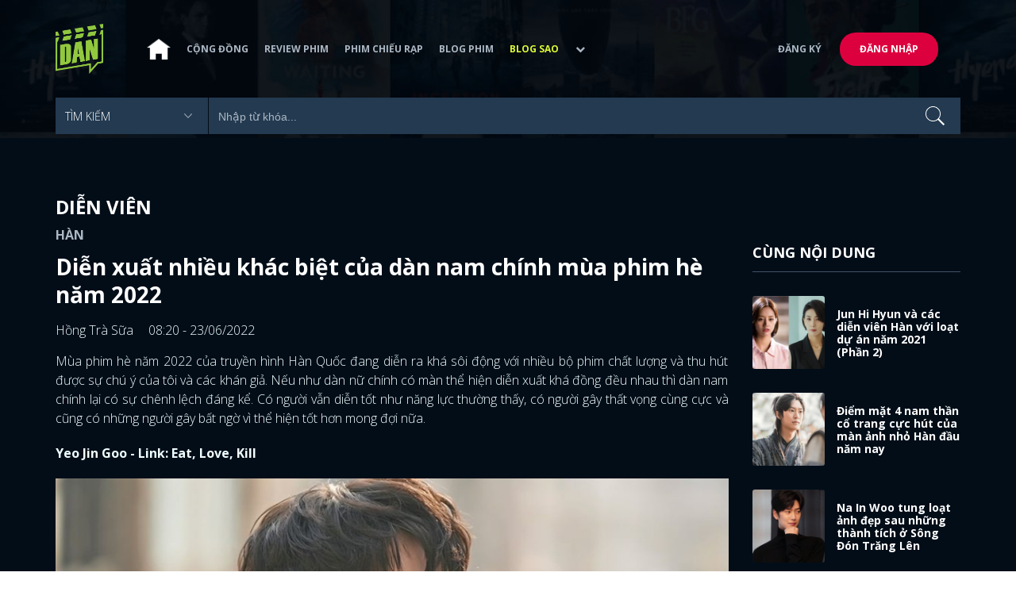

--- FILE ---
content_type: text/html; charset=utf-8
request_url: https://www.dienanh.net/na-in-woo-va-dien-xuat-cua-dan-nam-chinh-mua-phim-he-nam-2022-50562.html
body_size: 17159
content:


<!DOCTYPE html>
<!--[if IE 7]>
     <html class="ie ie7 no-js" lang="en-US">
<![endif]-->
<!--[if IE 8]>
<html class="ie ie8 no-js" lang="en-US">
<![endif]-->
<!--[if !(IE 7) | !(IE 8)  ]><!-->
<html lang="vi" xmlns="http://www.w3.org/1999/xhtml" class="no-js">
<head prefix="og: https://ogp.me/ns# fb: https://ogp.me/ns/fb# article: https://ogp.me/ns/article#">
    <meta http-equiv="Content-Type" content="text/html; charset=UTF-8" />
    <!-- Basic need -->
    <meta content="INDEX,FOLLOW" name="robots" />
    <meta content="global" name="distribution" />
    <meta content="general" name="rating" />
    <meta content="1 days" name="revisit-after" />

    <title>Na In Woo v&#224; diễn xuất của d&#224;n nam ch&#237;nh m&#249;a phim h&#232; năm 2022</title>
<link rel="canonical" href="https://www.dienanh.net/na-in-woo-va-dien-xuat-cua-dan-nam-chinh-mua-phim-he-nam-2022-50562.html" />
<meta name="google-site-verification" content="Uq9FfaLsRoM_3BrIMS1mLazAk8jsiWYJ2KV2RDeSSdc" />
<meta property="article:published_time" content="2026-01-21T01:25:35+07:00" />
<meta name="keywords" content="Hwang In Yeop,So Ji Sub,Park Jin Young (GOT7)  ,Yeo Jin Goo,Kang Ha Neul" />
    <meta name="description" content="Trong danh sách này, Na In Woo là người gây được nhiều bất ngờ nhất với tôi khi diễn xuất duyên dáng đầy ấn tượng trong Jinxed At First." />

    

<meta property="fb:app_id" content="1807340692868121" />
<meta property="fb:pages" content="153464615307" />
<meta property="fb:pages" content="376664579392607" />
<meta property="fb:pages" content="327489810690241" />
<meta property="og:url" content="https://www.dienanh.net/na-in-woo-va-dien-xuat-cua-dan-nam-chinh-mua-phim-he-nam-2022-50562.html" />
<meta property="og:type" content="article" />
<meta property="og:title" content="Diễn xuất dàn nam chính mùa phim hè 2022: So Ji Sub &quot;out trình&quot;, Na In Woo duyên bất ngờ " />
    <meta property="og:description" content="Trong danh sách này, Na In Woo là người gây được nhiều bất ngờ nhất với tôi khi diễn xuất duyên dáng đầy ấn tượng trong Jinxed At First." />
<meta property="og:image" content="https://static1.dienanh.net/upload/202206/30ac2310-24ad-468b-9631-1ca069dba325.jpg" />
<meta property="og:image:width" content="1200" />
<meta property="og:image:height" content="628" />
<meta property="og:site_name" content="DienAnh.Net" />

    <!-- Mobile specific meta -->
    <meta name=viewport content="width=device-width, initial-scale=1">
    <meta name="format-detection" content="telephone-no">
	<meta name="facebook-domain-verification" content="vgshhcv3gcsfwz2ls4z3wni05td1o" />
<meta property="fb:pages" content="1134031096754226" />
<link href="/favicon.ico" rel="shortcut icon" type="image/x-icon" />

    <!-- CSS files -->
    <!-- Live -->
    <link href="https://static1.dienanh.net/assets/css/bootstrap.css?3.2.5" rel="stylesheet" />
    <link href="https://static1.dienanh.net/assets/css/bootstrap-theme.css?3.2.5" rel="stylesheet" />
    <link href="https://static1.dienanh.net/assets/plugins/owl/owl.carousel.min.css?3.2.5" rel="stylesheet" />
    <link href="https://static1.dienanh.net/assets/plugins/owl/owl.theme.default.min.css?3.2.5" rel="stylesheet" />
    <link href="/Assets/Content/plugins.css?3.2.5" rel="stylesheet">
    <link href="https://static1.dienanh.net/assets/css/style.css?3.2.5" rel="stylesheet">
    <link href="https://static1.dienanh.net/assets/css/sites.min.css?3.2.5" rel="stylesheet" />
    

    <!-- Test -->
    

    

    <!-- Dailymotion -->
<script>
    (function (w, d, s, u, n, i, f, g, e, c) { w.WDMObject = n; w[n] = w[n] || function () { (w[n].q = w[n].q || []).push(arguments); }; w[n].l = 1 * new Date(); w[n].i = i; w[n].f = f; w[n].g = g; e = d.createElement(s); e.async = 1; e.src = u; c = d.getElementsByTagName(s)[0]; c.parentNode.insertBefore(e, c); })(window, document, "script", "//api.dmcdn.net/pxl/cpe/client.min.js", "cpe", "5e8edfadc3afb443eb289bcb")
</script>
    <script>
    (function (i, s, o, g, r, a, m) {
        i['GoogleAnalyticsObject'] = r; i[r] = i[r] || function () {
            (i[r].q = i[r].q || []).push(arguments)
        }, i[r].l = 1 * new Date(); a = s.createElement(o),
            m = s.getElementsByTagName(o)[0]; a.async = 1; a.src = g; m.parentNode.insertBefore(a, m)
    })(window, document, 'script', '//www.google-analytics.com/analytics.js', 'ga');

    ga('create', 'UA-26681903-1', 'auto', { 'name': 'dienanh' });
    ga('dienanh.send', 'pageview');
</script>

<!-- Global site tag (gtag.js) - Google Analytics -->
<script async src="https://www.googletagmanager.com/gtag/js?id=G-Z0R907FWJV"></script>
<script>
  window.dataLayer = window.dataLayer || [];
  function gtag(){dataLayer.push(arguments);}
  gtag('js', new Date());

  gtag('config', 'G-Z0R907FWJV');
</script>

            <!-- Global site tag (gtag.js) - Google Analytics -->
            <script async src="https://www.googletagmanager.com/gtag/js?id=UA-26681903-11"></script>
            <script>
                window.dataLayer = window.dataLayer || [];
                function gtag() { dataLayer.push(arguments); }
                gtag('js', new Date());

                gtag('config', 'UA-26681903-11');
            </script>

<!-- Global site tag (gtag.js) - Google Analytics -->
<script async src="https://www.googletagmanager.com/gtag/js?id=G-39RTV6NCZ8"></script>
<script>
	window.dataLayer = window.dataLayer || [];
	function gtag() { dataLayer.push(arguments); }
	gtag('js', new Date());

	gtag('config', 'G-39RTV6NCZ8');
</script>
    <script async='async' src='https://www.googletagservices.com/tag/js/gpt.js'></script>
<script>
    var googletag = googletag || {};
    googletag.cmd = googletag.cmd || [];
</script>

    <script>
        googletag.cmd.push(function () {
            googletag.defineSlot('/37151495/dan.yan.vn-center-banner', [970, 90], 'div-gpt-ad-1476436428139-0').addService(googletag.pubads());
            googletag.defineSlot('/37151495/dan.yan.vn-footer', [970, 250], 'div-gpt-ad-1476436428139-1').addService(googletag.pubads());
            googletag.defineSlot('/37151495/YAN.vn_Criteo_300x600', [300, 600], 'div-gpt-ad-1476436428139-2').addService(googletag.pubads());
            googletag.defineSlot('/37151495/dan.yan.vn-LargeSky1', [300, 600], 'div-gpt-ad-1476436428139-3').addService(googletag.pubads());
            googletag.defineSlot('/37151495/dan.yan.vn-right-banner-1', [300, 250], 'div-gpt-ad-1476436428139-13').addService(googletag.pubads());
            googletag.defineSlot('/37151495/dan.yan.vn-right-banner-2', [300, 250], 'div-gpt-ad-1476436428139-14').addService(googletag.pubads());
            googletag.defineSlot('/37151495/dan.yan.vn-right-banner-3', [300, 250], 'div-gpt-ad-1476436428139-15').addService(googletag.pubads());
            googletag.defineSlot('/37151495/dan.yan.vn-right-bottom-1', [300, 250], 'div-gpt-ad-1476436428139-16').addService(googletag.pubads());
            googletag.defineSlot('/37151495/dan.yan.vn-top-banner', [970, 90], 'div-gpt-ad-1505990135159-0').addService(googletag.pubads());

            googletag.defineSlot('/37151495/dan.yan.vn-reading-centerbanner1', [640, 280], 'div-gpt-ad-1476436428139-9').addService(googletag.pubads());
            googletag.defineSlot('/37151495/dan.yan.vn-reading-centerbanner2', [640, 280], 'div-gpt-ad-1476436428139-10').addService(googletag.pubads());
            googletag.defineSlot('/37151495/dan.yan.vn-reading-rightbanner1', [300, 250], 'div-gpt-ad-1476436428139-11').addService(googletag.pubads());
            googletag.defineSlot('/37151495/dan.yan.vn-reading-rightbanner2', [300, 250], 'div-gpt-ad-1476436428139-12').addService(googletag.pubads());

            googletag.defineSlot('/37151495/dan.yan.vn-reading-centerbanner1A', [300, 250], 'div-gpt-ad-1476932239286-0').addService(googletag.pubads());
            googletag.defineSlot('/37151495/dan.yan.vn-reading-centerbanner1B', [300, 250], 'div-gpt-ad-1476932239286-1').addService(googletag.pubads());
            googletag.defineSlot('/37151495/dan.yan.vn-reading-centerbanner2A', [300, 250], 'div-gpt-ad-1476932239286-2').addService(googletag.pubads());
            googletag.defineSlot('/37151495/dan.yan.vn-reading-centerbanner2B', [300, 250], 'div-gpt-ad-1476932239286-3').addService(googletag.pubads());

            //googletag.defineSlot('/37151495/dan.yan.vn-reading-centerbanner2A', [300, 250], 'div-gpt-ad-1487044818626-0').addService(googletag.pubads());
            //googletag.defineSlot('/37151495/dan.yan.vn-reading-centerbanner2B', [300, 250], 'div-gpt-ad-1487044818626-3').addService(googletag.pubads());
            googletag.defineSlot('/37151495/dan.yan.vn-reading-centerbanner3A', [300, 250], 'div-gpt-ad-1487044818626-1').addService(googletag.pubads());
            googletag.defineSlot('/37151495/dan.yan.vn-reading-centerbanner3B', [300, 250], 'div-gpt-ad-1487044818626-2').addService(googletag.pubads());
            googletag.defineSlot('/93656639,37151495/dienanh.net/top_banner_mb_320x160', [320, 160], 'div-gpt-ad-1684289837835-0').addService(googletag.pubads());
            googletag.defineSlot('/37151495/DAN_Balloon', [300, 250], 'div-gpt-ad-1490286709827-0').addService(googletag.pubads());

	   
            googletag.pubads().enableSingleRequest();
            googletag.pubads().collapseEmptyDivs();
            googletag.enableServices();
        });
    </script>

    
    <meta property="dable:item_id" content="50562" />
    <meta property="dable:author" content="Hồng Tr&#224; Sữa" />
    <meta property="article:section" content="Diễn Vi&#234;n" />
    <meta property="article:published_time" content="2022-06-23T08:20:00Z" />
    <script async src="https://securepubads.g.doubleclick.net/tag/js/gpt.js"></script>
    <script>
        googletag.cmd.push(function () {
            googletag.defineSlot('/37151495/dienanh.net_dable_inarticle_oop', ['fluid', [300, 250], [600, 250], [800, 250]], 'div-gpt-ad-1617090464126-0').addService(googletag.pubads());
            googletag.defineSlot('/37151495/dienanh.net_dable_sticky', [[800, 250], 'fluid', [300, 250], [300, 600]], 'div-gpt-ad-1619507940728-0').addService(googletag.pubads());
            googletag.defineSlot('/37151495/dienanh.net_dable_bottom_oop', [[300, 250], [600, 250], [800, 250], 'fluid'], 'div-gpt-ad-1617090551571-0').addService(googletag.pubads());
			googletag.defineSlot('/37151495/dienanh.net_dable_slidebar_oop', ['fluid', [300, 250], [600, 250], [800, 250]], 'div-gpt-ad-1617090391854-0').addService(googletag.pubads());
			googletag.defineSlot('/37151495/dienanh.net-right-banner1-11', [1, 1], 'div-gpt-ad-1655266924095-0').addService(googletag.pubads());
            googletag.defineSlot('/37151495/dienanh.net-outstream1121', [1, 1], 'div-gpt-ad-1637326578826-0').addService(googletag.pubads());
            googletag.pubads().enableSingleRequest();
            googletag.pubads().collapseEmptyDivs();
            googletag.enableServices();
        });
    </script>
    <style>
        .position-sticky {
            position: -webkit-sticky;
            position: sticky;
            z-index: 9999;
            top: 87px;
        }
    </style>
   

</head>
<body>
    <div id="fb-root"></div>
<script async defer crossorigin="anonymous" src="https://connect.facebook.net/vi_VN/sdk.js#xfbml=1&version=v9.0&appId=2596985687023572&autoLogAppEvents=1" nonce="4ZsfFoTk"></script>

<script>
    (function (d, s, id) {
        var js, fjs = d.getElementsByTagName(s)[0];
        if (d.getElementById(id)) { return; }
        js = d.createElement(s); js.id = id;
        js.src = "https://connect.facebook.net/en_US/sdk.js";
        fjs.parentNode.insertBefore(js, fjs);
    }(document, 'script', 'facebook-jssdk'));
</script>
    
<script type="application/ld+json">
    {
    "@context"        : "https://schema.org",
    "@type"           : "WebSite",
    "name"            : "DAN",
    "alternateName"   : "Tin Tức Phim Điện Ảnh Việt Nam & Quốc Tế: Cập nhật liên tục",
    "url": "https://www.dienanh.net/",
    "potentialAction":
    [
    {
    "@type": "SearchAction",
    "target":
    [
    {
    "@type" : "EntryPoint",
    "urlTemplate":"https://www.dienanh.net/tim-kiem?key={search_term_string}"
    }
    ],
    "query-input":
    [
    {
    "@type":"PropertyValueSpecification",
    "valueRequired" : "http://schema.org/True",
    "valueName":"search_term_string"
    }
    ]
    }
    ]
    }
</script>

<script type="application/ld+json">
    {
    "@context": "https://schema.org",
    "@type"   : "Organization",
    "name"     :"Dienanh.net",
    "url"      : "https://www.dienanh.net/",
    "logo"     : "https://static1.dienanh.net/assets/images/logo_dan.png",
    "contactPoint": [
    {
    "@type": "ContactPoint",
    "telephone": "+84-028 73 050 788",
    "contactType": "customer service"
    }
    ],
     "sameAs"    :["https://www.facebook.com/dienanh.net/", "https://www.youtube.com/channel/UCEJlE4nEz5lZucg_i05XVsg", "https://www.dailymotion.com/dienanhnet", "https://dienanh.business.site", "https://www.pinterest.com/medienanh", "https://www.flickr.com/photos/192737786@N04/", "https://www.reddit.com/user/medienanh", "https://medienanh.tumblr.com/", "https://twitter.com/medienanh",  "https://www.linkedin.com/in/me-dienanh-b35058212/", "https://medium.com/@medienanh"],
    "foundingDate"  :"2003",
    "address" : [
    {
    "@type"    :"PostalAddress",
    "streetAddress": "38/6A Nguyễn Văn Trỗi, Phường 15, Quận Phú Nhuận, TP. Hồ Chí Minh",
    "addressLocality":"Hồ Chí Minh City",
    "addressCountry": "Việt Nam",
    "postalCode":"72209",
    "email":"contact@dienanh.net"
    }
    ]
    }
</script>
    <!--preloading-->
<div id="preloader" class="d-none">
    
    <div id="status">
        <span></span>
        <span></span>
    </div>
</div>
<!--end of preloading-->

    
<div class="login-wrapper" id="login-content">
    <div class="login-content">
        <a href="#" class="close">x</a>
        <h3>Đăng nhập</h3>
        
<form action="/Account/ExternalLogin?ReturnUrl=%2Fna-in-woo-va-dien-xuat-cua-dan-nam-chinh-mua-phim-he-nam-2022-50562.html" method="post"><input name="__RequestVerificationToken" type="hidden" value="nL4lhkffCBV3kc_E0mGphzzeEkib5SHavo_zKykT0NKNJYVdZ-REh9qraHt22j4wn7p7IBY0pHK9zvOvUxxp4q2D-Ni-yu1d9cMxZDqLDis1" />                        <div class="row">
                            
                            <div class="social-btn-2">
                                <button class="fb" id="Facebook" name="provider" value="Facebook"
                                        title="Đăng nhập bằng tài khoản Facebook">
                                    <i class="ion-social-facebook mr-15"></i>Facebook
                                </button>
                                <button class="ml-15 gg" type="submit" id="Google" name="provider" value="Google"
                                        title="Đăng nhập bằng tài khoản Google">
                                    <i class="ion-social-googleplus mr-15"></i>Google
                                </button>
                            </div>
                        </div></form>    </div>
</div>
    <!--signup form popup-->
<div class="login-wrapper" id="signup-content">
    <p>Comming soon...</p>
    
</div>
<!--end of signup form popup-->

    


<!-- BEGIN | Header -->
<header class="ht-header">
	<div class="container">
		<nav class="navbar navbar-default navbar-custom">
			<!-- Brand and toggle get grouped for better mobile display -->
			<div class="navbar-header logo">
				<div class="navbar-toggle" data-toggle="collapse" data-target="#bs-example-navbar-collapse-1">
					<span class="sr-only">Toggle navigation</span>
					<div id="nav-icon1">
						<span></span>
						<span></span>
						<span></span>
					</div>
				</div>
				<a href="/"><img class="logo" src="https://static1.dienanh.net/assets/images/logo_dan.png" alt="" style="max-width:60px;"></a>
			</div>
			<!-- Collect the nav links, forms, and other content for toggling -->
			<div class="collapse navbar-collapse flex-parent" id="bs-example-navbar-collapse-1">
				<ul class="nav navbar-nav flex-child-menu menu-left">
						<li style="width:50px;"><a style="padding:10px;" href="/" class=""><img src="https://static1.dienanh.net/assets/images/house-icon.png" class="w-100" /></a></li>
					<li><a href="/forums">Cộng đồng</a></li>
					<li><a href="/review-phim-2" class="">Review phim</a></li>
					<li><a href="/phim-chieu-rap-13" class="">Phim chiếu rạp</a></li>
					<li><a href="/blog-phim-11" class="">Blog phim</a></li>
					<li><a href="/blog-sao-12" class="menu-active">Blog sao</a></li>
					
					<li class="dropdown first">
						<a class="btn btn-default dropdown-toggle lv1 text-left" data-toggle="dropdown" data-hover="dropdown">
							<span class="dropdown-title">Khác</span>
							<i class="fa fa-chevron-down dropdown-custom" aria-hidden="true"></i>
						</a>
						<ul class="dropdown-menu level1 dropdownhover-bottom">
							<li><a href="/cafe-danner-3">Cafe Danner</a></li>
							<li><a href="/gameshow-4">Gameshow</a></li>
							<li><a href="/blog-nhac-14">Blog Nhạc</a></li>
							<li><a href="/rinh-sao-5">Rình Sao</a></li>
							<li><a href="/tong-hop-giai-tri-chau-a-15">Tổng Hợp Giải Trí Châu Á</a></li>
							<li><a href="/cuong-phim-han-trung-16">Cuồng Phim Hàn - Trung</a></li>
							<li><a href="/dmtp" target="_blank">Bình chọn DMTP 2022</a></li>
						</ul>
					</li>
				</ul>

					<ul class="nav navbar-nav flex-child-menu menu-right">
						<li class=""><a href="/forums/dang-ky"> Đăng ký</a></li>
						<li class="btn"><a href="/forums/dang-nhap"> Đăng nhập</a></li>
					</ul>
			</div>
			<!-- /.navbar-collapse -->
		</nav>

		<!-- top search form -->
<form action="/tim-kiem" id="form-search" method="get">			<div class="top-search">
				<select name="category">
					<option value="" selected>Tìm kiếm</option>
					<option value="blog phim" >Blog Phim</option>
					<option value="review phim" >Review Phim</option>
					<option value="diễn viên" >Diễn viên</option>
				</select>
				<input type="text" name="key" placeholder="Nhập từ khóa...">
			</div>
</form>	</div>
</header>
<!-- END | Header -->
    



        <script type="application/ld+json">
            {
            "@context": "https://schema.org",
            "@type": "NewsArticle",
            "mainEntityOfPage":    [    {    "@type":"WebPage",    "@id":"https://www.dienanh.net/na-in-woo-va-dien-xuat-cua-dan-nam-chinh-mua-phim-he-nam-2022-50562.html"    }    ],
            "description": "Trong danh s&#225;ch n&#224;y, Na In Woo l&#224; người g&#226;y được nhiều bất ngờ nhất với t&#244;i khi diễn xuất duy&#234;n d&#225;ng đầy ấn tượng trong Jinxed At First.",
            "headline": "Na In Woo v&#224; diễn xuất của d&#224;n nam ch&#237;nh m&#249;a phim h&#232; năm 2022",
            "datePublished": "2022-06-23T08:20:00Z",
            "dateModified": "2022-06-23T08:20:00Z",
            "author": {
            "@type": "Person",
            "name": "Hồng Tr&#224; Sữa"
            },
            "publisher": {
            "@type": "Organization",
            "name": "DAN",
            "logo": {
            "@type": "ImageObject",
            "url": "https://static1.dienanh.net/assets/images/logo_dan.png"
            }
            },
            "image": {
            "@type": "ImageObject",
            "url": "https://static1.dienanh.net/upload/202206/23e9d06d-ab96-4dde-b56d-98208a37efa2.jpg"
            },
            "contentLocation": {
            "@type": "Place",
            "name": "VietNam"
            }
            }
        </script>
    <script type="application/ld+json">
        {
        "@context": "https://schema.org",
        "@type": "ItemPage",
        "relatedLink":
        [
"https://www.dienanh.net//jun-hi-hyun-va-cac-dien-vien-han-voi-loat-du-an-nam-2021-phan-2-31650.html","https://www.dienanh.net//na-in-woo-va-nhung-nam-than-co-trang-truyen-hinh-noi-bat-dau-nam-2021-27458.html","https://www.dienanh.net//na-in-woo-tung-loat-anh-dep-sau-nhung-thanh-tich-o-song-don-trang-len-27382.html","https://www.dienanh.net//na-in-woo-gay-chu-y-du-la-nguoi-thay-the-trong-phim-cua-kim-so-hyun-27135.html"        ]
        }
    </script>


<div class="hero common-hero height-header"></div>
<!-- Button trigger modal -->

<div class="page-single">
    <div class="container">

        <div class="row">
            <div class="col-md-9 col-sm-12 col-xs-12">


                <div class="blog-detail-ct">
                        <div class="title-hd mb-0">
                            <h2>Diễn Vi&#234;n</h2>
                        </div>
                        <h3 class="sub-text-gray mb-15 mt-15 text-uppercase f-16">H&#224;n</h3>

                    <h1 class="f-28 text-white mb-15"> Diễn xuất nhiều kh&#225;c biệt của d&#224;n nam ch&#237;nh m&#249;a phim h&#232; năm 2022 </h1>
                    <div class="mb-15">
                        <span class="time f-16 sub-text-white">Hồng Tr&#224; Sữa <span class="ml-15"> 08:20 - 23/06/2022 </span></span>
                    </div>
                    <div itemprop="articleBody" id="body-content">
                        <p style="text-align:justify;">Mùa phim hè năm 2022 của truyền hình Hàn Quốc đang diễn ra khá sôi động với nhiều bộ phim chất lượng và thu hút được sự chú ý của tôi và các khán giả. Nếu như dàn nữ chính có màn thể hiện diễn xuất khá đồng đều nhau thì dàn nam chính lại có sự chênh lệch đáng kể. Có người vẫn diễn tốt như năng lực thường thấy, có người gây thất vọng cùng cực và cũng có những người gây bất ngờ vì thể hiện tốt hơn mong đợi nữa.&nbsp;</p><p style="text-align:justify;"><strong>Yeo Jin Goo - Link: Eat, Love, Kill&nbsp;</strong></p><figure class="image"><img src="https://static1.dienanh.net/upload/202206/c82cf695-3e8e-4652-b579-2faa5709587d.jpg"></figure><p style="text-align:justify;">Yeo Jin Goo nhận được khá nhiều mong chờ nơi khán giả vì hợp tác cùng Moon Ga Young - một diễn viên nữ cũng trưởng thành từ tư cách sao nhí khác trong bộ phim mới <i>Link: Eat, Love, Kill</i>. Tuy nhiên, tôi thấy những gì mà Yeo Jin Goo thể hiện cho đến lúc này lại chưa thật sự đáp ứng được đúng kỳ vọng của khán giả xem phim.&nbsp;</p><figure class="image"><img src="https://static1.dienanh.net/upload/202206/d89c3d4d-c534-49fb-af47-708707f38fbb.jpg"></figure><p style="text-align:justify;">Yeo Jin Goo trong Link vừa bị khán giả chê bai diễn xuất, vừa bị nói là không xứng tầm, không đẹp đôi với Moon Ga Young. Tương tác giữa Yeo Jin Goo với Moon Ga Young cũng khá nhạt nhòa và nhìn chung trôi đi tuồn tuột trong tâm trí của tôi.&nbsp;</p><p style="text-align:justify;"><strong>Kang Ha Neul - Insider&nbsp;</strong></p><figure class="image"><img src="https://static1.dienanh.net/upload/202206/a7264d75-3277-49b5-82cd-d1ad36a81920.jpg"></figure><p style="text-align:justify;">Đường đường là Thị đế của <i>Baeksang</i> nên dù vai diễn ở <i>Insider</i> có phức tạp đi chăng nữa thì cũng không thể làm khó được năng lực của Kang Ha Neul đâu. Mỹ nam sinh năm 1990 này là một gương mặt mà tôi luôn tin tưởng mỗi khi anh có dự án mới, vì tôi biết chắc rằng kịch bản phim mà anh chọn lúc nào cũng đáng xem cả.&nbsp;</p><figure class="image"><img src="https://static1.dienanh.net/upload/202206/5b81b20b-5679-475b-9261-d831d4815c58.jpg"></figure><p style="text-align:justify;">Nhân vật mà Kang Ha Neul thủ vai trong phim mới có tâm lý phức tạp ngay từ đầu và đã được anh thể hiện rất ổn thông qua từng lời nói, ánh mắt cũng như nét mặt của mình. Với diễn xuất đỉnh chóp của Kang Ha Neul vào lúc này thì tôi nghĩ <i>Insider</i> sẽ có thêm sức hút, nhằm cạnh tranh sòng phẳng hơn với hai phim chiếu chung khung giờ là <i>Eve</i> và <i>Jinxed At First</i>.&nbsp;</p><p style="text-align:justify;"><i>&gt;&gt; Bạn có biết: </i><a href="https://www.dienanh.net/moon-ga-young-va-cac-sao-nhi-dong-chung-phim-voi-nhau-khi-truong-thanh-49935.html"><i>Khi các ngôi sao nhí một thời gặp lại nhau với vai diễn trưởng thành</i></a></p><p style="text-align:justify;"><strong>Na In Woo&nbsp;</strong></p><figure class="image"><img src="https://static1.dienanh.net/upload/202206/dac17d9e-3494-4b34-bdb6-3ced4303f424.jpg"></figure><p style="text-align:justify;">Ở họp báo, không hiểu sao nhìn Na In Woo hơi thiếu sức hút mà trong những tập đã qua của <i>Jinxed At First</i>, tôi lại thấy anh chàng này trông duyên dáng và đáng yêu quá đỗi luôn. Đã vậy diễn xuất còn tự nhiên và tương tác rất dễ thương cùng nữ chính Seohyun nữa. Những tưởng Na In Woo đã làm tốt với vai nam phụ trong <i>Cleaning Up </i>rồi, nhưng ở <i>Jinxed At First</i> thì còn đáng xem gấp nhiều lần nữa nha.&nbsp;</p><figure class="image"><img src="https://static1.dienanh.net/upload/202206/c7357c70-5120-4cbc-8077-2dd5c861fe9b.jpg"></figure><p style="text-align:justify;">Đến lúc này thì có lẽ tôi sẽ phải rút lại lời nói bảo rằng trông Na In Woo không có hào quang nam chính rồi. Không chỉ có hào quang mà diễn xuất còn tốt nữa và đang nhận được nhiều phản hồi tích cực từ phía người xem. Cứ đà này thì sớm muộn gì Na In Woo cũng được khán giả công nhận thực lực của anh mà thôi.&nbsp;</p><p style="text-align:justify;"><strong>Hwang In Yeop&nbsp;</strong></p><figure class="image"><img src="https://static1.dienanh.net/upload/202206/e2241d2e-19a1-4f45-a268-60147ab79111.jpg"></figure><p style="text-align:justify;">Trong khi Yeo Jin Goo bị chê sương sương thôi thì Hwang In Yeop trong <i>Why Her?</i> lại bị công chúng “chê như tát nước”, thậm chí còn bị xem như là gánh nặng của Seo Hyun Jin nói riêng cùng bộ phim này nói chung nữa. Thật ra thì tôi thấy Hwang In Yeop đúng là diễn còn non thật nhưng chưa tới nỗi nào.&nbsp;</p><figure class="image"><img src="https://static1.dienanh.net/upload/202206/8291b8ed-a944-4aca-80ae-ef4b0ca9e1b2.jpg"></figure><p style="text-align:justify;">Bị cái xui là nam chính trong phim nữ chủ và diễn xuất bên cạnh một ngôi sao thực lực như Seo Hyun Jin, thế nên Hwang In Yeop mới bị át vía gần như là hoàn toàn vậy thôi. Phim thì ăn khách đó nhưng mà phản hồi của công chúng dành cho mình không tốt như vậy thì tôi e rằng Hwang In Yeop cũng không vui lắm đâu.&nbsp;</p><p style="text-align:justify;"><i>&gt;&gt; Có thể bạn quan tâm: </i><a href="https://www.dienanh.net/hwang-in-yeop-va-cac-nam-8-noi-danh-khi-len-chinh-da-the-hien-the-nao-50180.html"><i>Màn thể hiện khác biệt của dàn nam 8 đình đám khi lên chính lần đầu</i></a></p><p style="text-align:justify;"><strong>So Ji Sub&nbsp;</strong></p><figure class="image"><img src="https://static1.dienanh.net/upload/202206/56ece4bb-26f2-432e-aa37-fa0945ada9f2.jpg"></figure><p style="text-align:justify;">Dù không khí của <i>Doctor Lawyer</i> có hơi quá nặng nề so với mùa hè nhưng nội dung của bộ phim này đang hay dần qua từng tập và diễn xuất của nam chính do So Ji Sub thủ vai thật sự phải khen là “out trình” luôn. Nó như là một cấp độ nâng cao và phức tạp hơn cho vai diễn của Kang Ha Neul trong <i>Insider</i> vậy đó.&nbsp;</p><figure class="image"><img src="https://static1.dienanh.net/upload/202206/9712640f-8e79-442b-9108-d289cd1842cc.jpg"></figure><p style="text-align:justify;">Xem So Ji Sub diễn xuất là mọi người sẽ biết ngay hai từ thực lực nó được miêu tả và thể hiện rõ ràng ra sao. Không chỉ tính riêng mùa phim hè thôi đâu mà tôi nghĩ So Ji Sub đang là nam chính diễn tốt nhất nhì truyền hình Hàn Quốc năm nay đấy, có khi còn nhỉnh hơn Lee Byung Hun trong <i>Our Blues </i>luôn.&nbsp;</p><p style="text-align:justify;"><strong>Park Jin Young&nbsp;</strong></p><figure class="image"><img src="https://static1.dienanh.net/upload/202206/193dfae7-8af7-41fe-9f04-36b665abf0e2.jpg"></figure><p style="text-align:justify;">Hơi xu cho <i>Yumi's Cells 2</i> một xíu là mùa này chỉ được chiếu trên nền tảng TVING chứ không còn được lên sóng trên đài tvN như mùa 1 nữa. Tuy nhiên như vậy cũng không có làm sự hấp dẫn của bộ phim đáng yêu này đi xuống được đâu nha. Nhất là khi Park Jin Young đã thay Ahn Bo Hyun để làm nam chính bên cạnh nữ chính Kim Go Eun.&nbsp;</p><figure class="image"><img src="https://static1.dienanh.net/upload/202206/8b16dbfa-ca4a-4b0b-8f7f-c86a57f1fc68.jpg"></figure><p style="text-align:justify;">Dẫu không có nhiều kinh nghiệm diễn xuất như Ahn Bo Hyun, nhưng tôi thấy Park Jin Young vẫn đang làm khá ổn áp trong năng lực của mình. Biểu cảm của anh tự nhiên, ngoại hình thì bắt mắt và phối hợp khá ăn ý cùng một ngôi sao thực lực như Kim Go Eun. Xuất sắc thì chưa đâu nhưng ít nhất thì Park Jin Young diễn xuất ở <i>Yumi's Cells 2</i> cũng trên mức đạt yêu cầu rồi.&nbsp;</p><p style="text-align:justify;"><i>&gt;&gt; Xem thêm:</i><a href="https://www.dienanh.net/kang-ha-neul-va-man-trinh-dien-an-tuong-cua-cac-thi-hau-thi-de-han-50330.html"><i> "Bàn tiệc" diễn xuất chất lượng của dàn Thị hậu Thị đế Hàn Quốc</i></a></p><p style="text-align:justify;">Dễ dàng nhận ra trong danh sách này thì Yeo Jin Goo và Hwang In Yeop đang là hai gương mặt có màn thể hiện yếu kém nhất. Trong khi một người đang có phim sở hữu chỉ số rating rất lẹt đẹt thì một người dù phim đang ăn khách, cơ mà niềm vui cũng không trọn vẹn tí nào khi diễn tới đâu bị chê tới đó. Cuối cùng thì chỉ có nam thần kỳ cựu So Ji Sub là đang gần như trọn vẹn nhất thôi, khi diễn vừa xuất sắc mà thành tích của phim cũng đang ở mức ổn áp nữa nè.&nbsp;</p>

                        <div id="quiz-start">
                            
                        </div>

                            <p style="font-weight:600">
                                <i>
                                    * Bài viết của <u>Hồng Tr&#224; Sữa</u>
                                        <span>
                                            chia sẻ tại box <u>Blog sao H&#224;n</u>
                                        </span>
                                </i>
                            </p>

                            <div class="info-box mb-15">
                                    <p>
                                        <u>Nếu bạn y&#234;u th&#237;ch Na In Woo, So Ji Sub c&#249;ng những ng&#244;i sao đ&#236;nh đ&#225;m kh&#225;c của l&#224;ng phim ảnh H&#224;n Quốc </u>
                                        <span>
                                            , mời bạn <a href="/forums/category/blog-sao-han-8" style="color:red">bấm vào đây</a> để đăng bài trao đổi bàn luận cùng mọi người.
                                        </span>
                                    </p>

                                    <p>
                                        Bạn cần tìm thông tin dữ liệu và đọc review về phim <u>Jinxed At First </u>?
                                        Hãy truy cập vào <strong style="color: #93c83e">DAN Wiki</strong> để có tất tần tật những nội dung bạn cần đấy:
                                        <a href="/wiki" target="_blank" style="color:red">bấm vào đây</a>
                                    </p>
                            </div>

                        <div id="loadingquizResult" class="d-none">
                            <div class="clearfix"></div>
<div class="card br" style="margin-bottom:70px;">
    <div class="wrapper position-relative">
        <div id="preloader">
            
            <div id="status">
                <span></span>
                <span></span>
            </div>
        </div>

        
    </div>
</div>
                        </div>
                        <div class="d-none" id="quizResult"></div>
                    </div>
                    <!-- share link -->
                    <div class="flex-it share-tag mb-0">
                        <div></div>
                        <div class="social-link">
                            <div class="fb-like" data-href="https://www.dienanh.net//na-in-woo-va-dien-xuat-cua-dan-nam-chinh-mua-phim-he-nam-2022-50562.html" data-width="180"
                                 data-layout="button_count" data-action="like" data-size="small" data-share="true"></div>
                            <a class="btn btn-primary" href="/UserInfo/Posts"
                               style="margin-top:-8px;font-size:11px; font-weight:700; padding-top:2px; padding-bottom: 2px;">
                                Gửi bài
                            </a>
                        </div>
                    </div>

                    <div class="my-30 text-center">

                        <a target="_blank" href="https://www.facebook.com/DienAnh.net/">
                            <span class="share-opinion">
                                <i class="fa fa-facebook-square" style="font-family: 'FontAwesome' !important"></i>
                                <span>Hóng xem mọi người nói gì </span>
                            </span>
                        </a>
                    </div>


                        <div id="video-related-bottom" style="margin-bottom:15px">
                            <script src="https://geo.dailymotion.com/player/x75n2.js" data-video="x82liv7" autoplay=""></script>
                        </div>

                    <div class="flex-it share-tag mb-0">
                        <div class="right-it" style="max-width:90%">
                            <h4>Tags</h4>
                            <div class="owl-carousel owl-theme owl-tags">
                                    <div class="item">
                                        <a href="/na-in-woo-1758.htm" class="color-main ml-15 f-16">Na In Woo</a>
                                    </div>
                                                                        <div class="item">
                                            <a href="/hwang-in-yeop-795.htm" class="ml-15">Hwang In Yeop</a>
                                        </div>
                                        <div class="item">
                                            <a href="/so-ji-sub-929.htm" class="ml-15">So Ji Sub</a>
                                        </div>
                                        <div class="item">
                                            <a href="/park-jin-young-got7-5866.htm" class="ml-15">Park Jin Young (GOT7)  </a>
                                        </div>
                                        <div class="item">
                                            <a href="/yeo-jin-goo-790.htm" class="ml-15">Yeo Jin Goo</a>
                                        </div>
                                        <div class="item">
                                            <a href="/kang-ha-neul-986.htm" class="ml-15">Kang Ha Neul</a>
                                        </div>
                            </div>
                        </div>
                    </div>

                    <!-- Ads -->
                                            <div>
                            <!-- /37151495/dan.yan.vn-footer -->
<div id='div-gpt-ad-1476436428139-1' style='height:250px; width:970px; margin: 10px auto; text-align: center;'>
    <script>
        googletag.cmd.push(function () { googletag.display('div-gpt-ad-1476436428139-1'); });
    </script>
</div>

                        </div>
                        <!-- /37151495/dienanh.net_dable_bottom_oop -->
                        <div id='div-gpt-ad-1617090551571-0'>
                            <script>
                                googletag.cmd.push(function () { googletag.display('div-gpt-ad-1617090551571-0'); });
                            </script>
                        </div>

                    <!-- comment items -->
                    <div class="comment-form">
                        <h4 class="text-uppercase hr-title">Facebook - bình luận</h4>
                        <div class="fb-comments bg-white d-block" data-order-by="reverse_time" data-href="https://www.dienanh.net//na-in-woo-va-dien-xuat-cua-dan-nam-chinh-mua-phim-he-nam-2022-50562.html" data-width="100%" data-numposts="5"></div>
                    </div>
                    <!-- comment form -->


                    <ul id="Tab_Content" data-id-type="12" data-display-feature="False" data-horiziontal="false" data-page-size="6">
                        <li class="active" data-id-nation="2">
                        </li>
                    </ul>
                    <div class="blog-detail-ct">
                        <div class="comment-form mt-30">
                            <h4 class="text-uppercase hr-title mr-0">Bài Cùng chuyên mục</h4>
                            <div id="Content">
                                


	<div class="col-sm-4 col-xs-12">
		<div class="blog-item-style-2">
			<a href="/kha-nhu-quang-tuan-khi-ghep-dung-doi-tao-an-tuong-quy-nhap-trang-62953.html"><img src="https://static1.dienanh.net/upload/202503/2x1_9bc502a7-8418-4c15-9172-7e1af8c96066.jpg" alt=""></a>
			<div class="blog-it-infor">
				<h3><a href="/kha-nhu-quang-tuan-khi-ghep-dung-doi-tao-an-tuong-quy-nhap-trang-62953.html">Khả Như - Quang Tuấn: Khi gh&#233;p đ&#250;ng đ&#244;i tạo ấn tượng Quỷ Nhập Tr&#224;ng</a></h3>
				
				<a href="#" style="display:flex; align-items:center">
					<img src="https://static1.dienanh.net/assets/images/logo_dan.png" style="max-width: 26px; margin: 0 15px 0 0; border-radius: 30px; margin-bottom: 0px" />
					<p style="margin:0"></p>
				</a>
				<p>Với Quỷ Nhập Tr&#224;ng, đ&#226;y l&#224; lần đầu ti&#234;n Quang Tuấn v&#224; Khả Như hợp t&#225;c trong một bộ phim kinh dị, v&#224; sự kết hợp n&#224;y đ&#227; mang lại những m&#224;n tr&#236;nh diễn đ&#225;ng nhớ</p>
			</div>
		</div>
	</div>
	<div class="col-sm-4 col-xs-12">
		<div class="blog-item-style-2">
			<a href="/nha-gia-tien-va-lan-dau-dong-phim-dien-anh-cua-phuong-my-chi-62948.html"><img src="https://static1.dienanh.net/upload/202502/2x1_e96a7e82-e8a5-4d7e-b3be-9a86e1236e79.jpg" alt=""></a>
			<div class="blog-it-infor">
				<h3><a href="/nha-gia-tien-va-lan-dau-dong-phim-dien-anh-cua-phuong-my-chi-62948.html">Nh&#224; Gia Ti&#234;n v&#224; lần đầu đ&#243;ng phim điện ảnh của Phương Mỹ Chi</a></h3>
				
				<a href="#" style="display:flex; align-items:center">
					<img src="https://static1.dienanh.net/assets/images/logo_dan.png" style="max-width: 26px; margin: 0 15px 0 0; border-radius: 30px; margin-bottom: 0px" />
					<p style="margin:0"></p>
				</a>
				<p>Sau phim Nh&#224; Gia Ti&#234;n, với sự tiềm năng mạnh mẽ v&#224; khả năng học hỏi nhanh ch&#243;ng, Phương Mỹ Chi chắc chắn sẽ tiếp tục tiến xa trong sự nghiệp diễn xuất của m&#236;nh</p>
			</div>
		</div>
	</div>
	<div class="col-sm-4 col-xs-12">
		<div class="blog-item-style-2">
			<a href="/doan-thien-an-dinh-toan-trai-hu-tu-cong-tu-bac-lieu-den-nu-hon-bac-ty-62936.html"><img src="https://static1.dienanh.net/upload/202501/2x1_b0619b2b-e884-4018-8637-9870f7a6f6cb.jpg" alt=""></a>
			<div class="blog-it-infor">
				<h3><a href="/doan-thien-an-dinh-toan-trai-hu-tu-cong-tu-bac-lieu-den-nu-hon-bac-ty-62936.html">Đo&#224;n Thi&#234;n &#194;n: D&#237;nh to&#224;n trai hư từ C&#244;ng tử Bạc Li&#234;u đến Nụ h&#244;n bạc tỷ</a></h3>
				
				<a href="#" style="display:flex; align-items:center">
					<img src="https://static1.dienanh.net/assets/images/logo_dan.png" style="max-width: 26px; margin: 0 15px 0 0; border-radius: 30px; margin-bottom: 0px" />
					<p style="margin:0"></p>
				</a>
				<p>Chỉ trong 2 th&#225;ng, Đo&#224;n Thi&#234;n &#194;n đ&#227; c&#243; 2 vai diễn d&#237;nh đến &quot;chuyện 3 người&quot;, đứng giữa lựa chọn &quot;trai ngoan - trai hư&quot; trong C&#244;ng Tử Bạc Li&#234;u - Nụ H&#244;n Bạc Tỷ.</p>
			</div>
		</div>
	</div>
                <div class="clearfix"></div>
	<div class="col-sm-4 col-xs-12">
		<div class="blog-item-style-2">
			<a href="/nhung-nam-than-man-anh-dong-cong-an-quang-su-lan-dau-thu-suc-62928.html"><img src="https://static1.dienanh.net/upload/202412/2x1_625b061e-c132-4672-a547-a4df3ed57a5b.jpg" alt=""></a>
			<div class="blog-it-infor">
				<h3><a href="/nhung-nam-than-man-anh-dong-cong-an-quang-su-lan-dau-thu-suc-62928.html">Những nam thần m&#224;n ảnh đ&#243;ng c&#244;ng an: Quang Sự lần đầu thử sức</a></h3>
				
				<a href="#" style="display:flex; align-items:center">
					<img src="https://static1.dienanh.net/assets/images/logo_dan.png" style="max-width: 26px; margin: 0 15px 0 0; border-radius: 30px; margin-bottom: 0px" />
					<p style="margin:0"></p>
				</a>
				<p>Cảnh s&#225;t h&#236;nh sự l&#224; thể loại phim Việt Nam được đ&#244;ng đảo kh&#225;n giả y&#234;u mến, kh&#244;ng &#237;t nam diễn vi&#234;n được kh&#225;n giả nhớ mặt đặt t&#234;n qua những series ấy.    
</p>
			</div>
		</div>
	</div>
	<div class="col-sm-4 col-xs-12">
		<div class="blog-item-style-2">
			<a href="/trung-ruoi-nam-dien-vien-duyen-dang-dong-phu-ma-toan-can-phim-62927.html"><img src="https://static1.dienanh.net/upload/202412/2x1_649aef7b-5e6f-4111-bbc5-a3e2a9733490.jpg" alt=""></a>
			<div class="blog-it-infor">
				<h3><a href="/trung-ruoi-nam-dien-vien-duyen-dang-dong-phu-ma-toan-can-phim-62927.html">Trung Ruồi - nam diễn vi&#234;n duy&#234;n d&#225;ng đ&#243;ng phụ m&#224; to&#224;n &quot;c&#226;n phim&quot;</a></h3>
				
				<a href="#" style="display:flex; align-items:center">
					<img src="https://static1.dienanh.net/assets/images/logo_dan.png" style="max-width: 26px; margin: 0 15px 0 0; border-radius: 30px; margin-bottom: 0px" />
					<p style="margin:0"></p>
				</a>
				<p>Trung Ruồi l&#224; nam diễn vi&#234;n được kh&#225;n giả y&#234;u mến qua c&#225;c vai phụ duy&#234;n d&#225;ng, d&#249; kh&#244;ng c&#243; nhiều đất diễn nhưng đều tỏa s&#225;ng tr&#234;n m&#224;n ảnh. </p>
			</div>
		</div>
	</div>
	<div class="col-sm-4 col-xs-12">
		<div class="blog-item-style-2">
			<a href="/kaity-nguyen-hoa-hau-thien-an-o-cong-tu-bac-lieu-co-huong-co-sac-62923.html"><img src="https://static1.dienanh.net/upload/202412/2x1_5c5b77b1-f1de-4fc0-8486-c68b9517def2.jpg" alt=""></a>
			<div class="blog-it-infor">
				<h3><a href="/kaity-nguyen-hoa-hau-thien-an-o-cong-tu-bac-lieu-co-huong-co-sac-62923.html">Kaity Nguyễn, hoa hậu Thi&#234;n &#194;n của C&#244;ng tử Bạc Li&#234;u: C&#243; hương, c&#243; sắc</a></h3>
				
				<a href="#" style="display:flex; align-items:center">
					<img src="https://static1.dienanh.net/assets/images/logo_dan.png" style="max-width: 26px; margin: 0 15px 0 0; border-radius: 30px; margin-bottom: 0px" />
					<p style="margin:0"></p>
				</a>
				<p>Sự xuất hiện của “bảo chứng ph&#242;ng v&#233;” Kaity Nguyễn v&#224; hoa hậu Đo&#224;n Thi&#234;n &#194;n trong phim điện ảnh C&#244;ng tử Bạc Li&#234;u g&#226;y ch&#250; &#253; với giới mộ điệu.</p>
			</div>
		</div>
	</div>
                <div class="clearfix"></div>

                            </div>
                            <div id="loadingContent" class="d-none active">
                                <div class="clearfix"></div>
<div class="card br" style="margin-bottom:70px;">
    <div class="wrapper position-relative">
        <div id="preloader">
            
            <div id="status">
                <span></span>
                <span></span>
            </div>
        </div>

        
    </div>
</div>
                            </div>
                        </div>
                    </div>
                </div>
            </div>

            <div class="col-md-3 col-sm-12 col-xs-12">
                <div class="sidebar ml-0" id="sidebar">
                        <div class="ads">
                            <!-- /37151495/dan.yan.vn-right-banner-1 -->
<div id='div-gpt-ad-1476436428139-13' style='height:250px; width:300px;'>
    <script>
        googletag.cmd.push(function () { googletag.display('div-gpt-ad-1476436428139-13'); });
    </script>
</div>
                        </div>
                         <div class="ads">
                            <!-- /37151495/dienanh.net-right-banner1-11 -->
<div id='div-gpt-ad-1655266924095-0'>
	<script>
		googletag.cmd.push(function () { googletag.display('div-gpt-ad-1655266924095-0'); });
	</script>
</div>
                        </div>
                                            <div class="ads">
                            <div class="celebrities">
                                <h4 class="sb-title">Cùng nội dung</h4>



    <div class="celeb-item row">
        <div class="col-md-5 col-xs-6">
            <a href="/jun-hi-hyun-va-cac-dien-vien-han-voi-loat-du-an-nam-2021-phan-2-31650.html"><img src="https://static1.dienanh.net/upload/202107/1x1_348f05ed-db07-4423-9326-4647489e2229.jpg" class="w-100" alt="Jun Hi Hyun v&#224; c&#225;c diễn vi&#234;n H&#224;n với loạt dự &#225;n năm 2021 (Phần 2)"></a>
        </div>
        <div class="celeb-author col-md-7 col-xs-6 ml-0 pl-0">
            <h6><a class="" href="/jun-hi-hyun-va-cac-dien-vien-han-voi-loat-du-an-nam-2021-phan-2-31650.html">Jun Hi Hyun v&#224; c&#225;c diễn vi&#234;n H&#224;n với loạt dự &#225;n năm 2021 (Phần 2)</a></h6>
        </div>
    </div>



    <div class="celeb-item row">
        <div class="col-md-5 col-xs-6">
            <a href="/na-in-woo-va-nhung-nam-than-co-trang-truyen-hinh-noi-bat-dau-nam-2021-27458.html"><img src="https://static1.dienanh.net/upload/202103/1x1_1a4ae1d1-8b26-4b28-971d-dbe48bd69073.jpg" class="w-100" alt="Điểm mặt 4 nam thần cổ trang cực h&#250;t của m&#224;n ảnh nhỏ H&#224;n đầu năm nay"></a>
        </div>
        <div class="celeb-author col-md-7 col-xs-6 ml-0 pl-0">
            <h6><a class="" href="/na-in-woo-va-nhung-nam-than-co-trang-truyen-hinh-noi-bat-dau-nam-2021-27458.html">Điểm mặt 4 nam thần cổ trang cực h&#250;t của m&#224;n ảnh nhỏ H&#224;n đầu năm nay</a></h6>
        </div>
    </div>



    <div class="celeb-item row">
        <div class="col-md-5 col-xs-6">
            <a href="/na-in-woo-tung-loat-anh-dep-sau-nhung-thanh-tich-o-song-don-trang-len-27382.html"><img src="https://static1.dienanh.net/upload/202103/1x1_2df2f7d3-6cb6-439b-a206-8294e82a23e2.jpg" class="w-100" alt="Na In Woo tung loạt ảnh đẹp sau những th&#224;nh t&#237;ch ở S&#244;ng Đ&#243;n Trăng L&#234;n"></a>
        </div>
        <div class="celeb-author col-md-7 col-xs-6 ml-0 pl-0">
            <h6><a class="" href="/na-in-woo-tung-loat-anh-dep-sau-nhung-thanh-tich-o-song-don-trang-len-27382.html">Na In Woo tung loạt ảnh đẹp sau những th&#224;nh t&#237;ch ở S&#244;ng Đ&#243;n Trăng L&#234;n</a></h6>
        </div>
    </div>



    <div class="celeb-item row">
        <div class="col-md-5 col-xs-6">
            <a href="/na-in-woo-gay-chu-y-du-la-nguoi-thay-the-trong-phim-cua-kim-so-hyun-27135.html"><img src="https://static1.dienanh.net/upload/202103/1x1_6ef9a545-1cc8-4bf6-be72-392f27b42eea.jpg" class="w-100" alt="&quot;Người t&#236;nh&quot; mới của Kim So Hyun g&#226;y ấn tượng d&#249; chỉ mới xuất hiện "></a>
        </div>
        <div class="celeb-author col-md-7 col-xs-6 ml-0 pl-0">
            <h6><a class="" href="/na-in-woo-gay-chu-y-du-la-nguoi-thay-the-trong-phim-cua-kim-so-hyun-27135.html">&quot;Người t&#236;nh&quot; mới của Kim So Hyun g&#226;y ấn tượng d&#249; chỉ mới xuất hiện </a></h6>
        </div>
    </div>
                            </div>
                        </div>
                                            <div class="ads">
                            <!-- /37151495/dan.yan.vn-right-banner-2 -->
<div id='div-gpt-ad-1476436428139-14' style='height:250px; width:300px;'>
    <script>
        googletag.cmd.push(function () { googletag.display('div-gpt-ad-1476436428139-14'); });
    </script>
</div>

                        </div>

                    <div class="ads">
                        <div class="celebrities">
                                <h4 class="sb-title">Bài mới nhất</h4>
                            

<div class="item-sidebar">



    <div class="celeb-item row">
        <div class="col-md-5 col-xs-6">
            <a href="/hao-khang-lot-xac-trong-phim-con-ke-ba-nghe-dien-co-chieu-sau-hon-63038.html"><img src="https://static1.dienanh.net/upload/202601/1x1_4043435c-2b31-4bd2-9076-1b3030c80dee.jpg" class="w-100" alt="Hạo Khang lột x&#225;c trong phim Con Kể Ba Nghe, diễn c&#243; chiều s&#226;u hơn"></a>
        </div>
        <div class="celeb-author col-md-7 col-xs-6 ml-0 pl-0">
            <h6><a class="" href="/hao-khang-lot-xac-trong-phim-con-ke-ba-nghe-dien-co-chieu-sau-hon-63038.html">Hạo Khang lột x&#225;c trong phim Con Kể Ba Nghe, diễn c&#243; chiều s&#226;u hơn</a></h6>
        </div>
    </div>



    <div class="celeb-item row">
        <div class="col-md-5 col-xs-6">
            <a href="/bo-gia-tro-lai-tung-poster-phim-hanh-dong-mo-bat-dau-nam-2026-63035.html"><img src="https://static1.dienanh.net/upload/202601/1x1_67ba7ea1-e3d2-470c-8590-1d4f7f20fb20.jpg" class="w-100" alt="Bố Gi&#224; Trở Lại tung poster: Phim h&#224;nh động mở b&#225;t đầu năm 2026"></a>
        </div>
        <div class="celeb-author col-md-7 col-xs-6 ml-0 pl-0">
            <h6><a class="" href="/bo-gia-tro-lai-tung-poster-phim-hanh-dong-mo-bat-dau-nam-2026-63035.html">Bố Gi&#224; Trở Lại tung poster: Phim h&#224;nh động mở b&#225;t đầu năm 2026</a></h6>
        </div>
    </div>



    <div class="celeb-item row">
        <div class="col-md-5 col-xs-6">
            <a href="/thu-trang-thuc-su-da-len-tay-khi-dao-dien-phim-ai-thuong-ai-men-63033.html"><img src="https://static1.dienanh.net/upload/202512/1x1_46e46709-5d26-4a26-bb03-ce0a27a6211c.jpg" class="w-100" alt="Thu Trang thực sự đ&#227; l&#234;n tay khi đạo diễn phim Ai Thương Ai Mến"></a>
        </div>
        <div class="celeb-author col-md-7 col-xs-6 ml-0 pl-0">
            <h6><a class="" href="/thu-trang-thuc-su-da-len-tay-khi-dao-dien-phim-ai-thuong-ai-men-63033.html">Thu Trang thực sự đ&#227; l&#234;n tay khi đạo diễn phim Ai Thương Ai Mến</a></h6>
        </div>
    </div>



    <div class="celeb-item row">
        <div class="col-md-5 col-xs-6">
            <a href="/cai-ma-va-cach-bo-phim-khai-thac-ve-phong-tuc-cai-mo-cho-to-tien-63031.html"><img src="https://static1.dienanh.net/upload/202511/1x1_41bf5fc0-351f-4f7c-b577-0aa311133689.jpg" class="w-100" alt="Cải Mả v&#224; c&#225;ch bộ phim khai th&#225;c về phong tục cải mộ cho tổ ti&#234;n"></a>
        </div>
        <div class="celeb-author col-md-7 col-xs-6 ml-0 pl-0">
            <h6><a class="" href="/cai-ma-va-cach-bo-phim-khai-thac-ve-phong-tuc-cai-mo-cho-to-tien-63031.html">Cải Mả v&#224; c&#225;ch bộ phim khai th&#225;c về phong tục cải mộ cho tổ ti&#234;n</a></h6>
        </div>
    </div>



    <div class="celeb-item row">
        <div class="col-md-5 col-xs-6">
            <a href="/chivalry-quest-the-inevitable-battle-mv-chat-sinh-vien-truong-bao-63027.html"><img src="https://static1.dienanh.net/upload/202510/1x1_ab0f1c15-b162-4de4-9c4e-c5dc418339b9.jpg" class="w-100" alt="Chivalry Quest: The Inevitable Battle - MV &quot;chất&quot; sinh vi&#234;n trường B&#225;o"></a>
        </div>
        <div class="celeb-author col-md-7 col-xs-6 ml-0 pl-0">
            <h6><a class="" href="/chivalry-quest-the-inevitable-battle-mv-chat-sinh-vien-truong-bao-63027.html">Chivalry Quest: The Inevitable Battle - MV &quot;chất&quot; sinh vi&#234;n trường B&#225;o</a></h6>
        </div>
    </div>
</div>
                        </div>
                    </div>

                    <div class="ads">
                        <div class="sb-title">
                            <h2 class="f-16">Theo dõi chúng tôi tại</h2>
                        </div>
                        <div id="pageContainer" class="text-center">
    <div class="fb-page" data-href="https://www.facebook.com/DienAnh.net/" data-height="650" data-tabs="timeline"
         data-small-header="true" data-adapt-container-width="true" data-hide-cover="false"
         data-show-facepile="true">
        <blockquote cite="https://www.facebook.com/DienAnh.net/"
                    class="fb-xfbml-parse-ignore">
            <a href="https://www.facebook.com/DienAnh.net/">DienAnh.Web</a>
        </blockquote>
    </div>
</div>
                    </div>
                        <div class="ads">
                            <!-- /37151495/dan.yan.vn-right-banner-3 -->
<div id='div-gpt-ad-1476436428139-15' style='height:250px; width:300px;'>
    <script>
        googletag.cmd.push(function () { googletag.display('div-gpt-ad-1476436428139-15'); });
    </script>
</div>
                        </div>
                    
                        <div class="ads">
                            


                        </div>
                                            <!-- /37151495/dienanh.net_dable_slidebar_oop -->
                        <div id='div-gpt-ad-1617090391854-0'>
                            <script>
                                googletag.cmd.push(function () { googletag.display('div-gpt-ad-1617090391854-0'); });
                            </script>
                        </div>
                        <div class="ads position-sticky">
                            <!-- /37151495/dienanh.net_dable_sticky -->
                            <div id='div-gpt-ad-1619507940728-0'>
                                <script>
                                    googletag.cmd.push(function () { googletag.display('div-gpt-ad-1619507940728-0'); });
                                </script>
                            </div>
                        </div>
                </div>
            </div>
        </div>
    </div>
</div>


<form action="/Home/SendContent" id="form-send-content" method="post">    <!-- Modal -->
    <div class="modal fade" id="SendContent" tabindex="-1" role="dialog" aria-labelledby="ModalTitle">
        <div class="modal-dialog" role="document" style="position:relative">
            <div class="modal-content">
                <div class="modal-header">
                    <button type="button" class="close" data-dismiss="modal" aria-label="Close"><span aria-hidden="true">&times;</span></button>
                    <h4 class="modal-title" id="ModalTitle">Gửi bài</h4>
                </div>
                <div class="modal-body">
                    <p class="text-black">
                        Để gửi bài viết lên <a target="_blank" class="color-main" href="https://www.dienanh.net/">DienAnh.Net</a> xin mời bạn đăng ký:
                    </p>
                    <p class="text-danger d-none" id="SendContentError"></p>
                    <div class="form-group">
                        <label for="FullName" class="control-label">Họ và tên:</label>
                        <input type="text" name="FullName" class="form-control" id="FullName" required>
                    </div>
                    <div class="form-group">
                        <label for="Email" class="control-label">Email:</label>
                        <input type="text" name="Email" class="form-control" id="Email" required>
                    </div>
                    <div class="form-group">
                        <label class="control-label">Xác nhận:</label>
                        <div class="g-recaptcha" data-sitekey="6LeppTgaAAAAAFYL-0MJcK03nxZ_zhvvW2G7qJIC"></div>
                    </div>
                </div>
                <div class="modal-footer">
                    <button type="button" class="btn btn-default" data-dismiss="modal">Đóng</button>
                    <button id="btnSubmit" type="submit" class="btn btn-primary">Gửi</button>
                </div>
            </div>
        </div>
    </div>
</form>

    <div id="dable-inarticle">
        <!-- /37151495/dienanh.net_dable_inarticle_oop -->
        <div id='div-gpt-ad-1617090464126-0'>
            <script>
                googletag.cmd.push(function () { googletag.display('div-gpt-ad-1617090464126-0'); });
            </script>
        </div>
    </div>

    <!-- /37151495/dienanh.net-outstream1121 -->
    <div id='div-gpt-ad-1637326578826-0'>
        <script>
            googletag.cmd.push(function () { googletag.display('div-gpt-ad-1637326578826-0'); });
        </script>
    </div>

<script type="text/javascript">
	/* load placement: dienanh_inread, for account: dienanh, site: dienanh.net, size: 2x2 - video */
	var _avlVar = _avlVar || [];
	_avlVar.push(["4cbf0f24c3e14adb9686dff5e12bb4e9","[yo_page_url]","[width]","[height]"]);
</script>
<script type="text/javascript" src="//ss.yomedia.vn/js/yomedia-sdk.js?v=3" id="s-4cbf0f24c3e14adb9686dff5e12bb4e9" async></script>



     <!-- footer section-->
<footer class="ht-footer">
    <div class="container">
        <div class="flex-parent-ft">
            <div class="row">
                <div class="col-xs-12 flex-child-ft item2">
                    <p class="title-footer">
                        <a href="/quyen-loi">Quyền lợi</a>
                        <a href="/dieu-khoan-su-dung">Điểu khoản sử dụng</a>
                        <a href="/lien-he-quang-cao">Liên hệ quảng cáo</a>
                    </p>
                    <p>
                        <strong>
                            CÔNG TY CỔ PHẦN CÔNG NGHỆ VÀ TẦM NHÌN YÊU ÂM NHẠC
                        </strong>
                    </p>
                </div>
                <div class="col-md-6 col-xs-12">
                    <p>
                        <strong>
                            TRỤ SỞ CƠ QUAN
                        </strong>
                        <br />
                        Lầu 12, Tòa nhà Viettel, Số 285 Cách Mạng Tháng Tám, Phường 12, Quận 10, TP. Hồ Chí Minh
                    </p>
                    <p>
                        Quản lý và vận hành bởi:
                        <br />
                        <strong>
                            CÔNG TY CỔ PHẦN ĐIỆN ẢNH NET
                        </strong>
                        <br />
                        38/6A Nguyễn Văn Trỗi, Phường 15, Quận Phú Nhuận, TP. Hồ Chí Minh
                    </p>
                    <p>
                        <strong>
                            CHỊU TRÁCH NHIỆM QUẢN LÝ NỘI DUNG
                        </strong>
                        <br />
                        Ông Lê Vũ Anh
                        <br />
                        <a class="color-white" href="mailTo:vuanh@dienanh.net">
                            <span class="__cf_email__" data-cfemail="82f4f7e3eceac2e6ebe7ece3eceaacece7f6">[email&#160;protected]</span>
                        </a>
                        <br />
                        <a class="color-white" href="tel:+8402873050788">
                            (+84) 2873 050 788
                        </a>
                    </p>
                </div>
                <div class="col-md-6 col-xs-12">
                    <p>
                        <strong>
                            ĐIỆN THOẠI
                        </strong>
                        <br />
                        <a class="color-white" href="tel:+8402873050788">
                            (+84) 2873 050 788
                        </a>
                    </p>
                    <p>
                        <strong>EMAIL</strong>
                        <br />
                        <a class="color-white" href="mailTo:contact@dienanh.net">
                            <span class="__cf_email__" data-cfemail="10737f7e64717364507479757e717e783e7e7564">[email&#160;protected]</span>
                        </a>
                    </p>
                    <p>
                        Giấy phép thiết lập mạng xã hội trên mạng số 123/GP-BTTTT do Bộ Thông tin và Truyền thông cấp ngày 23/3/2017
                    </p>

                    <a href="//www.dmca.com/Protection/Status.aspx?ID=a76f3706-1ff1-487f-a798-ba23a9cd89db" title="DMCA.com Protection Status" class="dmca-badge"> <img src="//images.dmca.com/Badges/dmca_protected_25_120.png?ID=a76f3706-1ff1-487f-a798-ba23a9cd89db" alt="DMCA.com Protection Status" /></a>
                    <script data-cfasync="false" src="/cdn-cgi/scripts/5c5dd728/cloudflare-static/email-decode.min.js"></script><script src="//images.dmca.com/Badges/DMCABadgeHelper.min.js"></script>
                </div>
            </div>
        </div>
    </div>
    <div class="ft-copyright">
        <div class="ft-left">
        </div>
        <div class="backtotop">
            <p><a href="#" id="back-to-top">Trở lên trên  <i class="ion-ios-arrow-thin-up"></i></a></p>
        </div>
    </div>
</footer>
<!-- end of footer section-->

    <!-- Javascript files-->
    <!--Live-->
    <script src="https://static1.dienanh.net/assets/js/jquery.js?3.2.5"></script>
    <script src="https://static1.dienanh.net/assets/js/jquery.validate.min.js?3.2.5"></script>
    <script src="https://static1.dienanh.net/assets/js/jquery.validate.unobtrusive.min.js?3.2.5"></script>
    <script src="https://static1.dienanh.net/assets/plugins/owl/owl.carousel.min.js?3.2.5"></script>
    <script src="https://static1.dienanh.net/assets/js/plugins.js?3.2.5"></script>
    <script src="https://static1.dienanh.net/assets/js/plugins2.js?3.2.5"></script>
    <script src="https://static1.dienanh.net/assets/js/custom.js?3.2.5"></script>
    <script src="https://static1.dienanh.net/assets/js/sites.js?3.2.5"></script>
    
    <!--Test-->
    
   
    
    <script src="https://static1.dienanh.net/assets/js/jquery.unobtrusive-ajax.min.js"></script>
    <script src="https://www.google.com/recaptcha/api.js" async defer></script>
    <script src="https://static1.dienanh.net/assets/js/content-common.es5.min.js?3.2.5"></script>
    
    
    <script src="https://static1.dienanh.net/assets/js/dan-quiz.es5.min.js?3.2.5"></script>

    <script>
        var content = $("#body-content").find('p');
        var indexContent = Math.floor(content.length / 2);
        $("#dable-inarticle").insertAfter(content[indexContent]);
        var indexVideoRelated = content.length > 6 ? 6 : content.length;
        if (indexVideoRelated > 0) {
            var videoRelated = $("#video-related");
            if (typeof videoRelated != undefined && videoRelated.length > 0) {
                videoRelated.insertAfter(content[indexVideoRelated - 1])
            }
        }
        function DisplayVideoRelated() {
            $("#thumb-dailymotion-related").addClass("d-none")
            $("#video-dailymotion-related").removeClass("d-none")
        }
    </script>

    <script>
        let mobile = false;
    </script>

<script type="application/javascript">
(function(w,d,p,c){var r='ptag',o='script',s=function(u){var a=d.createElement(o),
m=d.getElementsByTagName(o)[0];a.async=1;a.src=u;m.parentNode.insertBefore(a,m);};
w[r]=w[r]||function(){(w[r].q = w[r].q || []).push(arguments)};s(p);s(c);})
(window, document, '//tag.adbro.me/tags/ptag.js', '//tag.adbro.me/configs/c6edbcoz.js');

ptag('config', 'dfp.view', '%%VIEW_URL_UNESC%%');
ptag('config', 'dfp.click', '%%CLICK_URL_UNESC%%');
</script>
<script defer src="https://static.cloudflareinsights.com/beacon.min.js/vcd15cbe7772f49c399c6a5babf22c1241717689176015" integrity="sha512-ZpsOmlRQV6y907TI0dKBHq9Md29nnaEIPlkf84rnaERnq6zvWvPUqr2ft8M1aS28oN72PdrCzSjY4U6VaAw1EQ==" data-cf-beacon='{"version":"2024.11.0","token":"89ab23fcfa9f4e2a893c4e3446504858","r":1,"server_timing":{"name":{"cfCacheStatus":true,"cfEdge":true,"cfExtPri":true,"cfL4":true,"cfOrigin":true,"cfSpeedBrain":true},"location_startswith":null}}' crossorigin="anonymous"></script>
</body>
</html>

--- FILE ---
content_type: text/html; charset=utf-8
request_url: https://www.google.com/recaptcha/api2/anchor?ar=1&k=6LeppTgaAAAAAFYL-0MJcK03nxZ_zhvvW2G7qJIC&co=aHR0cHM6Ly93d3cuZGllbmFuaC5uZXQ6NDQz&hl=en&v=PoyoqOPhxBO7pBk68S4YbpHZ&size=normal&anchor-ms=20000&execute-ms=30000&cb=sld28fdzgcuj
body_size: 49417
content:
<!DOCTYPE HTML><html dir="ltr" lang="en"><head><meta http-equiv="Content-Type" content="text/html; charset=UTF-8">
<meta http-equiv="X-UA-Compatible" content="IE=edge">
<title>reCAPTCHA</title>
<style type="text/css">
/* cyrillic-ext */
@font-face {
  font-family: 'Roboto';
  font-style: normal;
  font-weight: 400;
  font-stretch: 100%;
  src: url(//fonts.gstatic.com/s/roboto/v48/KFO7CnqEu92Fr1ME7kSn66aGLdTylUAMa3GUBHMdazTgWw.woff2) format('woff2');
  unicode-range: U+0460-052F, U+1C80-1C8A, U+20B4, U+2DE0-2DFF, U+A640-A69F, U+FE2E-FE2F;
}
/* cyrillic */
@font-face {
  font-family: 'Roboto';
  font-style: normal;
  font-weight: 400;
  font-stretch: 100%;
  src: url(//fonts.gstatic.com/s/roboto/v48/KFO7CnqEu92Fr1ME7kSn66aGLdTylUAMa3iUBHMdazTgWw.woff2) format('woff2');
  unicode-range: U+0301, U+0400-045F, U+0490-0491, U+04B0-04B1, U+2116;
}
/* greek-ext */
@font-face {
  font-family: 'Roboto';
  font-style: normal;
  font-weight: 400;
  font-stretch: 100%;
  src: url(//fonts.gstatic.com/s/roboto/v48/KFO7CnqEu92Fr1ME7kSn66aGLdTylUAMa3CUBHMdazTgWw.woff2) format('woff2');
  unicode-range: U+1F00-1FFF;
}
/* greek */
@font-face {
  font-family: 'Roboto';
  font-style: normal;
  font-weight: 400;
  font-stretch: 100%;
  src: url(//fonts.gstatic.com/s/roboto/v48/KFO7CnqEu92Fr1ME7kSn66aGLdTylUAMa3-UBHMdazTgWw.woff2) format('woff2');
  unicode-range: U+0370-0377, U+037A-037F, U+0384-038A, U+038C, U+038E-03A1, U+03A3-03FF;
}
/* math */
@font-face {
  font-family: 'Roboto';
  font-style: normal;
  font-weight: 400;
  font-stretch: 100%;
  src: url(//fonts.gstatic.com/s/roboto/v48/KFO7CnqEu92Fr1ME7kSn66aGLdTylUAMawCUBHMdazTgWw.woff2) format('woff2');
  unicode-range: U+0302-0303, U+0305, U+0307-0308, U+0310, U+0312, U+0315, U+031A, U+0326-0327, U+032C, U+032F-0330, U+0332-0333, U+0338, U+033A, U+0346, U+034D, U+0391-03A1, U+03A3-03A9, U+03B1-03C9, U+03D1, U+03D5-03D6, U+03F0-03F1, U+03F4-03F5, U+2016-2017, U+2034-2038, U+203C, U+2040, U+2043, U+2047, U+2050, U+2057, U+205F, U+2070-2071, U+2074-208E, U+2090-209C, U+20D0-20DC, U+20E1, U+20E5-20EF, U+2100-2112, U+2114-2115, U+2117-2121, U+2123-214F, U+2190, U+2192, U+2194-21AE, U+21B0-21E5, U+21F1-21F2, U+21F4-2211, U+2213-2214, U+2216-22FF, U+2308-230B, U+2310, U+2319, U+231C-2321, U+2336-237A, U+237C, U+2395, U+239B-23B7, U+23D0, U+23DC-23E1, U+2474-2475, U+25AF, U+25B3, U+25B7, U+25BD, U+25C1, U+25CA, U+25CC, U+25FB, U+266D-266F, U+27C0-27FF, U+2900-2AFF, U+2B0E-2B11, U+2B30-2B4C, U+2BFE, U+3030, U+FF5B, U+FF5D, U+1D400-1D7FF, U+1EE00-1EEFF;
}
/* symbols */
@font-face {
  font-family: 'Roboto';
  font-style: normal;
  font-weight: 400;
  font-stretch: 100%;
  src: url(//fonts.gstatic.com/s/roboto/v48/KFO7CnqEu92Fr1ME7kSn66aGLdTylUAMaxKUBHMdazTgWw.woff2) format('woff2');
  unicode-range: U+0001-000C, U+000E-001F, U+007F-009F, U+20DD-20E0, U+20E2-20E4, U+2150-218F, U+2190, U+2192, U+2194-2199, U+21AF, U+21E6-21F0, U+21F3, U+2218-2219, U+2299, U+22C4-22C6, U+2300-243F, U+2440-244A, U+2460-24FF, U+25A0-27BF, U+2800-28FF, U+2921-2922, U+2981, U+29BF, U+29EB, U+2B00-2BFF, U+4DC0-4DFF, U+FFF9-FFFB, U+10140-1018E, U+10190-1019C, U+101A0, U+101D0-101FD, U+102E0-102FB, U+10E60-10E7E, U+1D2C0-1D2D3, U+1D2E0-1D37F, U+1F000-1F0FF, U+1F100-1F1AD, U+1F1E6-1F1FF, U+1F30D-1F30F, U+1F315, U+1F31C, U+1F31E, U+1F320-1F32C, U+1F336, U+1F378, U+1F37D, U+1F382, U+1F393-1F39F, U+1F3A7-1F3A8, U+1F3AC-1F3AF, U+1F3C2, U+1F3C4-1F3C6, U+1F3CA-1F3CE, U+1F3D4-1F3E0, U+1F3ED, U+1F3F1-1F3F3, U+1F3F5-1F3F7, U+1F408, U+1F415, U+1F41F, U+1F426, U+1F43F, U+1F441-1F442, U+1F444, U+1F446-1F449, U+1F44C-1F44E, U+1F453, U+1F46A, U+1F47D, U+1F4A3, U+1F4B0, U+1F4B3, U+1F4B9, U+1F4BB, U+1F4BF, U+1F4C8-1F4CB, U+1F4D6, U+1F4DA, U+1F4DF, U+1F4E3-1F4E6, U+1F4EA-1F4ED, U+1F4F7, U+1F4F9-1F4FB, U+1F4FD-1F4FE, U+1F503, U+1F507-1F50B, U+1F50D, U+1F512-1F513, U+1F53E-1F54A, U+1F54F-1F5FA, U+1F610, U+1F650-1F67F, U+1F687, U+1F68D, U+1F691, U+1F694, U+1F698, U+1F6AD, U+1F6B2, U+1F6B9-1F6BA, U+1F6BC, U+1F6C6-1F6CF, U+1F6D3-1F6D7, U+1F6E0-1F6EA, U+1F6F0-1F6F3, U+1F6F7-1F6FC, U+1F700-1F7FF, U+1F800-1F80B, U+1F810-1F847, U+1F850-1F859, U+1F860-1F887, U+1F890-1F8AD, U+1F8B0-1F8BB, U+1F8C0-1F8C1, U+1F900-1F90B, U+1F93B, U+1F946, U+1F984, U+1F996, U+1F9E9, U+1FA00-1FA6F, U+1FA70-1FA7C, U+1FA80-1FA89, U+1FA8F-1FAC6, U+1FACE-1FADC, U+1FADF-1FAE9, U+1FAF0-1FAF8, U+1FB00-1FBFF;
}
/* vietnamese */
@font-face {
  font-family: 'Roboto';
  font-style: normal;
  font-weight: 400;
  font-stretch: 100%;
  src: url(//fonts.gstatic.com/s/roboto/v48/KFO7CnqEu92Fr1ME7kSn66aGLdTylUAMa3OUBHMdazTgWw.woff2) format('woff2');
  unicode-range: U+0102-0103, U+0110-0111, U+0128-0129, U+0168-0169, U+01A0-01A1, U+01AF-01B0, U+0300-0301, U+0303-0304, U+0308-0309, U+0323, U+0329, U+1EA0-1EF9, U+20AB;
}
/* latin-ext */
@font-face {
  font-family: 'Roboto';
  font-style: normal;
  font-weight: 400;
  font-stretch: 100%;
  src: url(//fonts.gstatic.com/s/roboto/v48/KFO7CnqEu92Fr1ME7kSn66aGLdTylUAMa3KUBHMdazTgWw.woff2) format('woff2');
  unicode-range: U+0100-02BA, U+02BD-02C5, U+02C7-02CC, U+02CE-02D7, U+02DD-02FF, U+0304, U+0308, U+0329, U+1D00-1DBF, U+1E00-1E9F, U+1EF2-1EFF, U+2020, U+20A0-20AB, U+20AD-20C0, U+2113, U+2C60-2C7F, U+A720-A7FF;
}
/* latin */
@font-face {
  font-family: 'Roboto';
  font-style: normal;
  font-weight: 400;
  font-stretch: 100%;
  src: url(//fonts.gstatic.com/s/roboto/v48/KFO7CnqEu92Fr1ME7kSn66aGLdTylUAMa3yUBHMdazQ.woff2) format('woff2');
  unicode-range: U+0000-00FF, U+0131, U+0152-0153, U+02BB-02BC, U+02C6, U+02DA, U+02DC, U+0304, U+0308, U+0329, U+2000-206F, U+20AC, U+2122, U+2191, U+2193, U+2212, U+2215, U+FEFF, U+FFFD;
}
/* cyrillic-ext */
@font-face {
  font-family: 'Roboto';
  font-style: normal;
  font-weight: 500;
  font-stretch: 100%;
  src: url(//fonts.gstatic.com/s/roboto/v48/KFO7CnqEu92Fr1ME7kSn66aGLdTylUAMa3GUBHMdazTgWw.woff2) format('woff2');
  unicode-range: U+0460-052F, U+1C80-1C8A, U+20B4, U+2DE0-2DFF, U+A640-A69F, U+FE2E-FE2F;
}
/* cyrillic */
@font-face {
  font-family: 'Roboto';
  font-style: normal;
  font-weight: 500;
  font-stretch: 100%;
  src: url(//fonts.gstatic.com/s/roboto/v48/KFO7CnqEu92Fr1ME7kSn66aGLdTylUAMa3iUBHMdazTgWw.woff2) format('woff2');
  unicode-range: U+0301, U+0400-045F, U+0490-0491, U+04B0-04B1, U+2116;
}
/* greek-ext */
@font-face {
  font-family: 'Roboto';
  font-style: normal;
  font-weight: 500;
  font-stretch: 100%;
  src: url(//fonts.gstatic.com/s/roboto/v48/KFO7CnqEu92Fr1ME7kSn66aGLdTylUAMa3CUBHMdazTgWw.woff2) format('woff2');
  unicode-range: U+1F00-1FFF;
}
/* greek */
@font-face {
  font-family: 'Roboto';
  font-style: normal;
  font-weight: 500;
  font-stretch: 100%;
  src: url(//fonts.gstatic.com/s/roboto/v48/KFO7CnqEu92Fr1ME7kSn66aGLdTylUAMa3-UBHMdazTgWw.woff2) format('woff2');
  unicode-range: U+0370-0377, U+037A-037F, U+0384-038A, U+038C, U+038E-03A1, U+03A3-03FF;
}
/* math */
@font-face {
  font-family: 'Roboto';
  font-style: normal;
  font-weight: 500;
  font-stretch: 100%;
  src: url(//fonts.gstatic.com/s/roboto/v48/KFO7CnqEu92Fr1ME7kSn66aGLdTylUAMawCUBHMdazTgWw.woff2) format('woff2');
  unicode-range: U+0302-0303, U+0305, U+0307-0308, U+0310, U+0312, U+0315, U+031A, U+0326-0327, U+032C, U+032F-0330, U+0332-0333, U+0338, U+033A, U+0346, U+034D, U+0391-03A1, U+03A3-03A9, U+03B1-03C9, U+03D1, U+03D5-03D6, U+03F0-03F1, U+03F4-03F5, U+2016-2017, U+2034-2038, U+203C, U+2040, U+2043, U+2047, U+2050, U+2057, U+205F, U+2070-2071, U+2074-208E, U+2090-209C, U+20D0-20DC, U+20E1, U+20E5-20EF, U+2100-2112, U+2114-2115, U+2117-2121, U+2123-214F, U+2190, U+2192, U+2194-21AE, U+21B0-21E5, U+21F1-21F2, U+21F4-2211, U+2213-2214, U+2216-22FF, U+2308-230B, U+2310, U+2319, U+231C-2321, U+2336-237A, U+237C, U+2395, U+239B-23B7, U+23D0, U+23DC-23E1, U+2474-2475, U+25AF, U+25B3, U+25B7, U+25BD, U+25C1, U+25CA, U+25CC, U+25FB, U+266D-266F, U+27C0-27FF, U+2900-2AFF, U+2B0E-2B11, U+2B30-2B4C, U+2BFE, U+3030, U+FF5B, U+FF5D, U+1D400-1D7FF, U+1EE00-1EEFF;
}
/* symbols */
@font-face {
  font-family: 'Roboto';
  font-style: normal;
  font-weight: 500;
  font-stretch: 100%;
  src: url(//fonts.gstatic.com/s/roboto/v48/KFO7CnqEu92Fr1ME7kSn66aGLdTylUAMaxKUBHMdazTgWw.woff2) format('woff2');
  unicode-range: U+0001-000C, U+000E-001F, U+007F-009F, U+20DD-20E0, U+20E2-20E4, U+2150-218F, U+2190, U+2192, U+2194-2199, U+21AF, U+21E6-21F0, U+21F3, U+2218-2219, U+2299, U+22C4-22C6, U+2300-243F, U+2440-244A, U+2460-24FF, U+25A0-27BF, U+2800-28FF, U+2921-2922, U+2981, U+29BF, U+29EB, U+2B00-2BFF, U+4DC0-4DFF, U+FFF9-FFFB, U+10140-1018E, U+10190-1019C, U+101A0, U+101D0-101FD, U+102E0-102FB, U+10E60-10E7E, U+1D2C0-1D2D3, U+1D2E0-1D37F, U+1F000-1F0FF, U+1F100-1F1AD, U+1F1E6-1F1FF, U+1F30D-1F30F, U+1F315, U+1F31C, U+1F31E, U+1F320-1F32C, U+1F336, U+1F378, U+1F37D, U+1F382, U+1F393-1F39F, U+1F3A7-1F3A8, U+1F3AC-1F3AF, U+1F3C2, U+1F3C4-1F3C6, U+1F3CA-1F3CE, U+1F3D4-1F3E0, U+1F3ED, U+1F3F1-1F3F3, U+1F3F5-1F3F7, U+1F408, U+1F415, U+1F41F, U+1F426, U+1F43F, U+1F441-1F442, U+1F444, U+1F446-1F449, U+1F44C-1F44E, U+1F453, U+1F46A, U+1F47D, U+1F4A3, U+1F4B0, U+1F4B3, U+1F4B9, U+1F4BB, U+1F4BF, U+1F4C8-1F4CB, U+1F4D6, U+1F4DA, U+1F4DF, U+1F4E3-1F4E6, U+1F4EA-1F4ED, U+1F4F7, U+1F4F9-1F4FB, U+1F4FD-1F4FE, U+1F503, U+1F507-1F50B, U+1F50D, U+1F512-1F513, U+1F53E-1F54A, U+1F54F-1F5FA, U+1F610, U+1F650-1F67F, U+1F687, U+1F68D, U+1F691, U+1F694, U+1F698, U+1F6AD, U+1F6B2, U+1F6B9-1F6BA, U+1F6BC, U+1F6C6-1F6CF, U+1F6D3-1F6D7, U+1F6E0-1F6EA, U+1F6F0-1F6F3, U+1F6F7-1F6FC, U+1F700-1F7FF, U+1F800-1F80B, U+1F810-1F847, U+1F850-1F859, U+1F860-1F887, U+1F890-1F8AD, U+1F8B0-1F8BB, U+1F8C0-1F8C1, U+1F900-1F90B, U+1F93B, U+1F946, U+1F984, U+1F996, U+1F9E9, U+1FA00-1FA6F, U+1FA70-1FA7C, U+1FA80-1FA89, U+1FA8F-1FAC6, U+1FACE-1FADC, U+1FADF-1FAE9, U+1FAF0-1FAF8, U+1FB00-1FBFF;
}
/* vietnamese */
@font-face {
  font-family: 'Roboto';
  font-style: normal;
  font-weight: 500;
  font-stretch: 100%;
  src: url(//fonts.gstatic.com/s/roboto/v48/KFO7CnqEu92Fr1ME7kSn66aGLdTylUAMa3OUBHMdazTgWw.woff2) format('woff2');
  unicode-range: U+0102-0103, U+0110-0111, U+0128-0129, U+0168-0169, U+01A0-01A1, U+01AF-01B0, U+0300-0301, U+0303-0304, U+0308-0309, U+0323, U+0329, U+1EA0-1EF9, U+20AB;
}
/* latin-ext */
@font-face {
  font-family: 'Roboto';
  font-style: normal;
  font-weight: 500;
  font-stretch: 100%;
  src: url(//fonts.gstatic.com/s/roboto/v48/KFO7CnqEu92Fr1ME7kSn66aGLdTylUAMa3KUBHMdazTgWw.woff2) format('woff2');
  unicode-range: U+0100-02BA, U+02BD-02C5, U+02C7-02CC, U+02CE-02D7, U+02DD-02FF, U+0304, U+0308, U+0329, U+1D00-1DBF, U+1E00-1E9F, U+1EF2-1EFF, U+2020, U+20A0-20AB, U+20AD-20C0, U+2113, U+2C60-2C7F, U+A720-A7FF;
}
/* latin */
@font-face {
  font-family: 'Roboto';
  font-style: normal;
  font-weight: 500;
  font-stretch: 100%;
  src: url(//fonts.gstatic.com/s/roboto/v48/KFO7CnqEu92Fr1ME7kSn66aGLdTylUAMa3yUBHMdazQ.woff2) format('woff2');
  unicode-range: U+0000-00FF, U+0131, U+0152-0153, U+02BB-02BC, U+02C6, U+02DA, U+02DC, U+0304, U+0308, U+0329, U+2000-206F, U+20AC, U+2122, U+2191, U+2193, U+2212, U+2215, U+FEFF, U+FFFD;
}
/* cyrillic-ext */
@font-face {
  font-family: 'Roboto';
  font-style: normal;
  font-weight: 900;
  font-stretch: 100%;
  src: url(//fonts.gstatic.com/s/roboto/v48/KFO7CnqEu92Fr1ME7kSn66aGLdTylUAMa3GUBHMdazTgWw.woff2) format('woff2');
  unicode-range: U+0460-052F, U+1C80-1C8A, U+20B4, U+2DE0-2DFF, U+A640-A69F, U+FE2E-FE2F;
}
/* cyrillic */
@font-face {
  font-family: 'Roboto';
  font-style: normal;
  font-weight: 900;
  font-stretch: 100%;
  src: url(//fonts.gstatic.com/s/roboto/v48/KFO7CnqEu92Fr1ME7kSn66aGLdTylUAMa3iUBHMdazTgWw.woff2) format('woff2');
  unicode-range: U+0301, U+0400-045F, U+0490-0491, U+04B0-04B1, U+2116;
}
/* greek-ext */
@font-face {
  font-family: 'Roboto';
  font-style: normal;
  font-weight: 900;
  font-stretch: 100%;
  src: url(//fonts.gstatic.com/s/roboto/v48/KFO7CnqEu92Fr1ME7kSn66aGLdTylUAMa3CUBHMdazTgWw.woff2) format('woff2');
  unicode-range: U+1F00-1FFF;
}
/* greek */
@font-face {
  font-family: 'Roboto';
  font-style: normal;
  font-weight: 900;
  font-stretch: 100%;
  src: url(//fonts.gstatic.com/s/roboto/v48/KFO7CnqEu92Fr1ME7kSn66aGLdTylUAMa3-UBHMdazTgWw.woff2) format('woff2');
  unicode-range: U+0370-0377, U+037A-037F, U+0384-038A, U+038C, U+038E-03A1, U+03A3-03FF;
}
/* math */
@font-face {
  font-family: 'Roboto';
  font-style: normal;
  font-weight: 900;
  font-stretch: 100%;
  src: url(//fonts.gstatic.com/s/roboto/v48/KFO7CnqEu92Fr1ME7kSn66aGLdTylUAMawCUBHMdazTgWw.woff2) format('woff2');
  unicode-range: U+0302-0303, U+0305, U+0307-0308, U+0310, U+0312, U+0315, U+031A, U+0326-0327, U+032C, U+032F-0330, U+0332-0333, U+0338, U+033A, U+0346, U+034D, U+0391-03A1, U+03A3-03A9, U+03B1-03C9, U+03D1, U+03D5-03D6, U+03F0-03F1, U+03F4-03F5, U+2016-2017, U+2034-2038, U+203C, U+2040, U+2043, U+2047, U+2050, U+2057, U+205F, U+2070-2071, U+2074-208E, U+2090-209C, U+20D0-20DC, U+20E1, U+20E5-20EF, U+2100-2112, U+2114-2115, U+2117-2121, U+2123-214F, U+2190, U+2192, U+2194-21AE, U+21B0-21E5, U+21F1-21F2, U+21F4-2211, U+2213-2214, U+2216-22FF, U+2308-230B, U+2310, U+2319, U+231C-2321, U+2336-237A, U+237C, U+2395, U+239B-23B7, U+23D0, U+23DC-23E1, U+2474-2475, U+25AF, U+25B3, U+25B7, U+25BD, U+25C1, U+25CA, U+25CC, U+25FB, U+266D-266F, U+27C0-27FF, U+2900-2AFF, U+2B0E-2B11, U+2B30-2B4C, U+2BFE, U+3030, U+FF5B, U+FF5D, U+1D400-1D7FF, U+1EE00-1EEFF;
}
/* symbols */
@font-face {
  font-family: 'Roboto';
  font-style: normal;
  font-weight: 900;
  font-stretch: 100%;
  src: url(//fonts.gstatic.com/s/roboto/v48/KFO7CnqEu92Fr1ME7kSn66aGLdTylUAMaxKUBHMdazTgWw.woff2) format('woff2');
  unicode-range: U+0001-000C, U+000E-001F, U+007F-009F, U+20DD-20E0, U+20E2-20E4, U+2150-218F, U+2190, U+2192, U+2194-2199, U+21AF, U+21E6-21F0, U+21F3, U+2218-2219, U+2299, U+22C4-22C6, U+2300-243F, U+2440-244A, U+2460-24FF, U+25A0-27BF, U+2800-28FF, U+2921-2922, U+2981, U+29BF, U+29EB, U+2B00-2BFF, U+4DC0-4DFF, U+FFF9-FFFB, U+10140-1018E, U+10190-1019C, U+101A0, U+101D0-101FD, U+102E0-102FB, U+10E60-10E7E, U+1D2C0-1D2D3, U+1D2E0-1D37F, U+1F000-1F0FF, U+1F100-1F1AD, U+1F1E6-1F1FF, U+1F30D-1F30F, U+1F315, U+1F31C, U+1F31E, U+1F320-1F32C, U+1F336, U+1F378, U+1F37D, U+1F382, U+1F393-1F39F, U+1F3A7-1F3A8, U+1F3AC-1F3AF, U+1F3C2, U+1F3C4-1F3C6, U+1F3CA-1F3CE, U+1F3D4-1F3E0, U+1F3ED, U+1F3F1-1F3F3, U+1F3F5-1F3F7, U+1F408, U+1F415, U+1F41F, U+1F426, U+1F43F, U+1F441-1F442, U+1F444, U+1F446-1F449, U+1F44C-1F44E, U+1F453, U+1F46A, U+1F47D, U+1F4A3, U+1F4B0, U+1F4B3, U+1F4B9, U+1F4BB, U+1F4BF, U+1F4C8-1F4CB, U+1F4D6, U+1F4DA, U+1F4DF, U+1F4E3-1F4E6, U+1F4EA-1F4ED, U+1F4F7, U+1F4F9-1F4FB, U+1F4FD-1F4FE, U+1F503, U+1F507-1F50B, U+1F50D, U+1F512-1F513, U+1F53E-1F54A, U+1F54F-1F5FA, U+1F610, U+1F650-1F67F, U+1F687, U+1F68D, U+1F691, U+1F694, U+1F698, U+1F6AD, U+1F6B2, U+1F6B9-1F6BA, U+1F6BC, U+1F6C6-1F6CF, U+1F6D3-1F6D7, U+1F6E0-1F6EA, U+1F6F0-1F6F3, U+1F6F7-1F6FC, U+1F700-1F7FF, U+1F800-1F80B, U+1F810-1F847, U+1F850-1F859, U+1F860-1F887, U+1F890-1F8AD, U+1F8B0-1F8BB, U+1F8C0-1F8C1, U+1F900-1F90B, U+1F93B, U+1F946, U+1F984, U+1F996, U+1F9E9, U+1FA00-1FA6F, U+1FA70-1FA7C, U+1FA80-1FA89, U+1FA8F-1FAC6, U+1FACE-1FADC, U+1FADF-1FAE9, U+1FAF0-1FAF8, U+1FB00-1FBFF;
}
/* vietnamese */
@font-face {
  font-family: 'Roboto';
  font-style: normal;
  font-weight: 900;
  font-stretch: 100%;
  src: url(//fonts.gstatic.com/s/roboto/v48/KFO7CnqEu92Fr1ME7kSn66aGLdTylUAMa3OUBHMdazTgWw.woff2) format('woff2');
  unicode-range: U+0102-0103, U+0110-0111, U+0128-0129, U+0168-0169, U+01A0-01A1, U+01AF-01B0, U+0300-0301, U+0303-0304, U+0308-0309, U+0323, U+0329, U+1EA0-1EF9, U+20AB;
}
/* latin-ext */
@font-face {
  font-family: 'Roboto';
  font-style: normal;
  font-weight: 900;
  font-stretch: 100%;
  src: url(//fonts.gstatic.com/s/roboto/v48/KFO7CnqEu92Fr1ME7kSn66aGLdTylUAMa3KUBHMdazTgWw.woff2) format('woff2');
  unicode-range: U+0100-02BA, U+02BD-02C5, U+02C7-02CC, U+02CE-02D7, U+02DD-02FF, U+0304, U+0308, U+0329, U+1D00-1DBF, U+1E00-1E9F, U+1EF2-1EFF, U+2020, U+20A0-20AB, U+20AD-20C0, U+2113, U+2C60-2C7F, U+A720-A7FF;
}
/* latin */
@font-face {
  font-family: 'Roboto';
  font-style: normal;
  font-weight: 900;
  font-stretch: 100%;
  src: url(//fonts.gstatic.com/s/roboto/v48/KFO7CnqEu92Fr1ME7kSn66aGLdTylUAMa3yUBHMdazQ.woff2) format('woff2');
  unicode-range: U+0000-00FF, U+0131, U+0152-0153, U+02BB-02BC, U+02C6, U+02DA, U+02DC, U+0304, U+0308, U+0329, U+2000-206F, U+20AC, U+2122, U+2191, U+2193, U+2212, U+2215, U+FEFF, U+FFFD;
}

</style>
<link rel="stylesheet" type="text/css" href="https://www.gstatic.com/recaptcha/releases/PoyoqOPhxBO7pBk68S4YbpHZ/styles__ltr.css">
<script nonce="aC2IX2I1wNfPPJBVkN6Hug" type="text/javascript">window['__recaptcha_api'] = 'https://www.google.com/recaptcha/api2/';</script>
<script type="text/javascript" src="https://www.gstatic.com/recaptcha/releases/PoyoqOPhxBO7pBk68S4YbpHZ/recaptcha__en.js" nonce="aC2IX2I1wNfPPJBVkN6Hug">
      
    </script></head>
<body><div id="rc-anchor-alert" class="rc-anchor-alert"></div>
<input type="hidden" id="recaptcha-token" value="[base64]">
<script type="text/javascript" nonce="aC2IX2I1wNfPPJBVkN6Hug">
      recaptcha.anchor.Main.init("[\x22ainput\x22,[\x22bgdata\x22,\x22\x22,\[base64]/[base64]/UltIKytdPWE6KGE8MjA0OD9SW0grK109YT4+NnwxOTI6KChhJjY0NTEyKT09NTUyOTYmJnErMTxoLmxlbmd0aCYmKGguY2hhckNvZGVBdChxKzEpJjY0NTEyKT09NTYzMjA/[base64]/MjU1OlI/[base64]/[base64]/[base64]/[base64]/[base64]/[base64]/[base64]/[base64]/[base64]/[base64]\x22,\[base64]\\u003d\\u003d\x22,\[base64]/DmcKGw4g/DzfDs8OvQ3NnN8KowonCisK3w4rDv8OswpXDscOhw7vChV5Lf8KpwpkVUTwFw5vDnh7DrcOUw73DosOrbsOgwrzCvMKawoHCjQ5owpM3f8OrwqlmwqJhw6LDrMOxGEvCkVrCljpIwpQtO8ORwpvDn8KuY8Orw7fCqsKAw75+KjXDgMKBwq/CqMOdWWHDuFNRwpjDviMAw4XCln/CtVlHcFZ9QMOeAWN6VGnDs37Cv8OLwr7ClcOWMXXCi0HCgBMiXw/CnMOMw7lqw7tBwr54wq5qYD3CmmbDnsO9WcONKcKQeyApwrvCimkHw7LCgGrCrsOkZcO4bQvCpMOBwr7Dm8KMw4oBw4TCtsOSwrHCk0h/wrhLDWrDg8Kyw4rCr8KQeQkYNxsmwqkpQMKdwpNMK8O5wqrDocOfwobDmMKjw7lJw67DtsOZw7Rxwrtgwp7CkwAxfcK/bXJqwrjDrsODwrBHw4pnw5DDvTAoQ8K9GMOWM1wuNltqKkI/[base64]/[base64]/[base64]/Dl8ODw4Z8K8OcwrEcworCmh03w4bDlQFwSSxyJzrCo8KBw7VjwqXDoMO4w718w7fDskB3w6cmdMKPSsOcScKEwrvCvMKIECrDlVg9wpRtwqsFwq4ow7FrA8Opw6/[base64]/[base64]/[base64]/CtMO0w7Z+VMOeaS/ClzfDpcKZXX/[base64]/wqPDo8OVw4psLFU6wo91VsKXAxnDk8K3wrUHw6jDnMOXPcKyM8ObScOZXcKzw57DmcKmwrnDjnzDvcOBV8O6w6UoOnzCoCXCocOdwrfCuMKfw4PDljvClcOdw7wwVMKtPMKmCCk5w4tww6IaWkA7KMOFfzjCoRPCr8OIUEjCpW/DjiAqNcOywqLCgcOnwpN9wr0qwoksccK0DcK6a8O+w5IzWMKWw4UXPTrDhsKfRMKTw7bCm8OoasKkGg/[base64]/wrNMwqDDu8O/IkYCf8OMwp7CpcOpPsOawqJcw6cyw6FvHMOEw4zCuMO1w6TCn8OowqcIKsOBGX/CvgxKwqR8w4oOGcKMCAt4ECTCtcKWRSpWBSVcwqEBw4bCjA/CnihOwo0jP8O/[base64]/[base64]/wqXCqMOhGMKFw4RPdVROwpsMwqx3fUlcw541XsKwwqsQLyTDpQcjEXjCj8K3w6XDgMO3w4lPGmnChyHCuRbDscObaw/CnRPCusKlwotlwqnDlMK6bsKawqgkDghmwpHDmsKJfBBkIcOfWsOgJEjDiMKAwp5+MMOzFjZTw7/CoMOybcOQw7zDhEvDumV1TBQ4I1vCi8KSw5TCuV1HP8ODQMOywrPDqsOJAcKrw7ArD8KSw6o/w5wWwr/CosKmGsK3wo3DqsKZPcOvw5HDrMOdw5/DuW3DtDZlw7FRFsKCwpnDgsOVYcK/w6LDrsO8OkIDw6/[base64]/ChMKPw4oZwr/DlMOmw5UYw4xIwpjDlD3CscO8F007VcKiEiAHOMOKwp7CtMO4w5DCg8K4w6HDmcK+dnzCo8KYwqzDt8OrF3UBw6BgOBZVF8O7EsO5GsK3wqNswqZ8OTNTw7HDmwwKwooTwq/DrRY1wqXCtMOTwovCnjhZSCp0SAPCksKRBxgzw5tPecONwptcRsOlcsKqwrXDi3zDoMOxw5bCtRp0woXDoyfCvcK6fMKNwoXCigw6w7hiHsKbw5RKAFDCgktAMsO5wpXDs8OUw6/CqAB/woszPzPDgg/CrjTDocONYx4Ww77Di8Oxw7rDqMKDwp7DlcOqGRrCocKOw53DrGMEwr7CrV3CiMOid8K7wrfCkcKmUwfDsV/CicKWCsKqwojCo2RfwqPChsKlw7oqXsOUBAXCrsOndGcow5HCtEZGXMOvwpRYe8Oow6dWwo0Pw7k6wqg5WMKKw4nCoMOIwpjDssKrMEPDhHzDn3PDgg5LwqLDoXcVZ8KLw6tESMKMJgs2LxVKLMOcwobDl8K4w7jCvcKYVcOdJWw/P8KdZXUVwp3DqMO5w6vCq8ORw6Epw7BlKMO/[base64]/DlcOzYsOFbBYBIMKQQ8OfNVLDtDPDu8KNdDbDgMODwqjCjwglesOqR8ODw6A3ecO+w73ChBEqw4zCusKaIxvDkRPCpsK1w6fDuyzDpEkqdMKuFiPCkHbCsMO3woY0Y8OYMEYgZcO4w6bCnXDCpMKFCsO3wrTDtcKZwp96bw/CsBnDjCscw6JDwqvDj8Kkw6jChsKxw5HDlQl+RMOrZ2ECVW/[base64]/DscKwfwNxw4x5w6JLw4Fow4TCp8KwXMONw7bDmsORdRI6wr0ZwqIDQ8KOWlQhwpwLwp/Cs8O2Ix9iL8KQwoPDtsKbw7PCojp7W8OdKcKnAhg7Wz3CpUUXw6zDp8ObwqPCgcKQw6bCh8KuwrcbwqjDtkUWwpV/NTZYGsKEwo/Don/[base64]/Cqh7ChcOtw7bDjMK6w47CtcOfw4nCjMOUwqzCmwNXDVduSMO9wqMMRGbCiGTDoS3DgMOFEMKiw7glTcKtKMKbQ8ONXmdwOsO0MVFyEzvCmiHDmjtlN8O4w4/[base64]/csKMEwLDsGzCusO8anhNw6kmwqtVwpvDuFM6QlE9M8Kxw7NPQhTCh8KSeMOoAMK3w7pAw7XDlAvCo1zCrQfDmMKQP8KgP29pOitbZsOALcKjF8OxAzcEw7XDtizDvMKSRsOWwo/DoMKww6l5VsKew57CjWLCu8OSwobCjwUowqYFw7HDvcK0w7DCiD7CiEQYw6jCk8KMw7ZfwrnDiypNwqbCvykaIMOJY8K0w49yw7U1w4nCiMKFQzRMw7YMw6rCszDCg07Ds2/CgFIiw60hScKMYDzDmUUkJncgasOXw4HChBQ2w6TDuMK7wo/DkR95ZlNrw7/CsV3Dh3t5Dw9BW8KRwqsUacOiw4nDlwAEFMOewrDCocKMcsOVC8OnwplFdcOOBw44asOfw6fCm8KtwoJ4w70/[base64]/DiBHDn8KJeFslwrDDlTvDlCHDqsKVTyppXcK7w6hOLirDj8Kgw7rCrsK4VsOtwroaYSc+YSDCjH7CgcO5DcKzLEDCrmoKUMKLw4g0w7NfwpnDo8OLwo/Ck8K0O8O2WCbDgsOCwqjChVhewrgsUsKhwqAMfMOFMA3DvFjCmnUBHcK6KnfDnsKxw6nCpznDjAzCncKDfV9GwpLDhQLChmPCqiNTM8KLRMOtIEHDusKAwq/DpMK4Zi3Cn2w/[base64]/DjsKhwrtWw4vCn8KSU3TCgsOCFw/CmHfCjsKgLQDCl8OGw77DtkYWwrZiw75DK8KOD0kKPhUaw6tbwp7DuCILEMKSIcOIRMKow5XCqsOxWTXClsO1KsKiRsKdwqwzw4h9wq/ClcO0w79LwqPDg8KbwrhpwrLDrFHDvB9ewoYSwqEDw67DggZxacKzw63DlMOGTA8NasOJw5tGw4XDg1llwrvDv8OqwrnDh8KGwojCqMKdLsKJwppPwrMlwq5+w7LCvzcQw6nClQTDrUbDiBVXSMOhwp1Fw7tTDsOfw5DDo8KaSBbCgy8xLTvCssOZFcKmwpbDjT/Ci1Q8QMKKwq5Nw7NSNgwfw7zDh8KRJcO8TsKrw4Zdwq/DumzDkMO6fAbDoj/CrMOiw5lnIBzDs1xAw6Atw44ocGDDrcO1w5RDL2zCk8KPE3XDvlIIw6PCszzCnxPDlDN9w73DojfDoUZNVVs3w5rCtATDhcOOZyk1bsOtHXDCn8ONw5PDpA3ChcOxfWp0w6xKwoJeUCbCgXXDk8ORw4w+w6jCizTDkQV5wo7DkgdBS3k+wpxywo/DgMOzw7UGw7lda8OeeSIoJzcFTVLCtcK3w5k8wow+wqvChsOoNsKgasKqHGnCi2/DpsKhQxI+K057w5ZtGUzDusKPU8KxworDu3bCjMKawr/DqcKnwpbCsQ7CjcKsXHDDicKcwoLDgMOuw7PDu8ObaQfCplrDkMOTw5fCs8OoRsKIw4LDkBxJeB4WQcO3cE8hLsO2BsKpVER7w4PCssO9ccKvBUUnwofDp0wNwqMbJsK2wojCh3Ypw60IJcKDw5rCocOKw7zCnMKxP8ObSlxoUgzDoMORwrlJwplKE0U9wr/[base64]/d8OqwprDvwDDnMK2Y8O1TcO1FMKUw6d2QQc6RiQsUTFpwr3DtXQtD353w6J1w6Y3w6vDvQZ3ZBJ1L2DCucKBw7t8TmkOCsKUwqfDjTzDscOnPFbDvSF2FyMVwozDvA1ywqVkZlXCgMOBwoTDqDrDhADDgQEEw6/[base64]/[base64]/DgjxDwrDCssO+UsOhUsKYHQdewo4Rwrl5K2TDnEptwpnCpHTCqmJPw4XDpgzDmAF5w4XDo2Iww7kQw7HDuS3CsiVuw4nClnhdPXBuXG3DhT10LsO1D37ChcOgVsOJwr1/CcKowo3Cg8Obw5LCtj7CrFUmFxIaJXcKw7rDgwRHcCbCjXNiwoLCucOQw4tsPMOPwpfCrUYNUMKMT2nCsHTCmkQ1wobCmcKiKw9Jw5/Dq2nCvsOQJsK0w5sUwr0ew5ccD8OsHcK4w5zCqMKSDSZ4w5bDhMKPw6cTaMOHw4TCkQfDmMOpw6QIw67DvcKewqvCnsO/w6bDtsKOw6Nfw7rDisOnSUYyUMK4wrvClMK2w5QKICA5wrw8bGfCvCDDiMO9w7rCjsK3fsKLTQ/Dmlppwrp+w6l4wqvChTrCrMORZTXDu2TDm8Kmwr3DgjfDkBXCksOWw7wZcjfDqWVtwqtsw4lWw6NFEsO/ByhEw5/CrcKdw4DCtCPCjDbDp0zCo1vCkRtXYsOOMHlNKMKxwqLDgwsAw6nCqCrDtMKRDsKVGUTDscKYw6TCvynDqwYjw57Ctw0La2tgwqJuPsOYNMKbw5TCu07CglbCtcK/BsOnBVkNUlhVw6rDjcOGwrHCpVtYGBHDjTR7P8OhZ0RuUzLDoXnDoyYhwpMlwrIHZsKWwp9Dw5Y4wps9fsO5bjY4FlbDokrCrGhuUTAVAD7Dn8OtwooFw47DjMKTw7BawprDqcKcDD0lwqrDoSvDtnpKYMKKesKjwrXCl8KVwr/[base64]/wo/CskDChMOlcMKuw53CmMKPfcOTCMO2eDfDoMO1ZSTDn8OrMMOCa3nCh8KnasKTw4ZtAsKFw6HCqGNswrAUfTk+wobDrX/DscO/wrDDoMKtDRhtw5zDrcOAwpvCgCbCvmt0wrluD8ODZsOPw43Cv8KPwrvChHXClMO4fcKcJMKRw6TDvFteY2QtQcKuUsOYBMKjwoXCoMOIw6kuw79xw6HCuTYGw4XCpEDCll7CkmbCq0cNwqTCncK/L8Kbw5p0T114woPCssOwcGDCt04Wwq8Aw48iOsKHVhE3VcKkaXjDgCEmw60JwrzCvcOERcKbIMKkwpx5w63Ci8KgYMKpScKLTMKmLEMnwp/CqcKBKwHCp3DDo8KJaVUCajwJLRvCpMOTaMODwp16F8Kgw6ZoGWDDuA3CrHbCjFjCnMKxST3DpMKZB8Kdw495TcOxBE7CrsOVDTEgXcKiPChXw7F0fsK4XyXDiMOSwo/CnDtFe8KQGTsFwqYZw5PDksODTsKER8OSw4BwwqTDjMKFw4nDkFM5XMOZwopEwofDqn82w6HDjDvCksKrw54nwrfDtVDDszdDw5x2aMKDw4HCkEHDtMKGwrbDkcO3w50MT8OqwosiUcKZS8KoVcKkwoHDqzd/[base64]/CpiYpV8KpwqdxFzzClcO6wpPChyzCn8Ofw4HDjmAoBQ7DoDDDpMK1wpVIw4fCj2FPwrPCuWkdw5/CmG88KMKJZsKIIcKWwppsw7bDvMKMD3jDixHCjRTCl2TDnXHDgmvCp1PDr8KzBsK8ZcKqMMKuB0DCuyZvwojCsFI0AH8XASjDrVnDtQfCt8KKF1tswrEvwoRVw73Cv8KGWB5Lw6rCpcKkw6HDucKzwrzDu8OBU2bCggdJAMK2wq/DjExWwpIEXTbCigU1wqXCisKyTkrCvsKZWMKDw5zDqycFEcOBwrfCuH5qDMOQw60mw5ITwrLDpxfDgQUFK8OAw7sMw6YVw5ISRcK0DmjDmcKuw4M0QcKyfcKHKVnDrMKqBDcfw40Xw7/Cg8KWawzCksOGQ8OyOsK0YsOrZ8KJNcOBwpjCjApbwo5BR8O0csKdw7pFw490VsOnSMKOVcOrIMKsw4oLB0/[base64]/DpgfCoMKLV0Amwo3ChsK9w7IfMXkrw6PDnkHCiMKQwo4kbcK1R8OcwrTDhFzDicOswr50wqw5GMOQw4YdTMKNw7vCnMK6wpHDq33Dm8KewoJNwqNWwrJse8OZw5t3wrLCjAciAkbDuMOjw5knUx4fw4HDgEjClMKnwoY5w7/Dqy7DkQJse0jDmFDCo1oCGnvDvxLCuMKkwoDCuMKrw6InbMO7fcOxw7TCjgTCs1nDmRjDiBzCuUrCm8ODwqA+wohcw4JITB/[base64]/Coi/Dr8OYw5DDj8KPwpNWSsOKw6UrcMO/wrTDsMK5wodlTsKCwq9XwoHCizbCgsK1wq5WPcKMeWVDwqfCqMO9IMKhSgRzQsOfwo91IMO6J8Kpw5cmdCU8R8KmL8K1w4ljDsO4WcO1w4NVw5jDnjTDk8OFw4jCl0LDncOHNG7Cr8KUKcKsIsOZw5rCnwRxCcKkwprDncKxI8OTwrwXw7/CiAkEw6Q0YcKywqbCucOeZMO9a0rCnl0SW3hGaCfCmTTCscKqeWokwqnDpFdwwr/CsMK1w7bCtMOrWEDCuQjDhSXDmVdnOMOxEBYxwozCkcOrKcOEF0EVSMK/w5czw4bCgcOtccKvSW3DgRDCgsKlNsO4BcKSw5gPw6XDjh49FMKxw4ZKw5pGw5gCw694w7BMwrXDu8K3BEXDgQNgUyrCjkjCvxc1QgdewowpwrTDssOxwpoXecKtHnJ4BcOoGMKGWsK8w5pTwpdNQcOGA0Aywq3Cl8OAwobDozZVaH3CvjRCCcKZQFLCl2fDk3/Cm8KUecOcw43Ch8KIRsOLelXCk8O5wrt5w40NaMOgw5nDrQjCssK7TDVdwqYzwpjCvSXDgA3ClzE5wr1qI07DssK+wonDlMKOEsOQwrjChH/[base64]/Dhm9Iw6QdJ8KtcgstW8Orw5IMwrx+fz13X8OWw783dsKzR8KpVcOtZwXClsOuw6o+w5DDgcOEw6PDh8ONVjzDu8OoMsK6BMKcHCzDlg7Cr8O7w5HDosKowphqwrjCp8OVw4XCvsK8RHh0BMOowpJCw5TDkXRCJX/Dux1UUcKkw5zCq8OBw5otB8KYNMOyM8KDwr3CkVsSAcOFwpbDqgbDjsKQWCZzw77DnEsEQMO1OH3CmcKFw6kDwrpFwqfDjjFNw47Dj8K0w6LDrDMxwrTDtMOuW1V8wpTDo8OJSMKiwp13bkBiw7oBwpTDjDEqwrbCngoEYxTDjQHCvxPDj8OSDsOewokWTHvCgz/DuVzCjjXDqwYLwpRUw71Qw5vCqn3DkgfCncOpPGrCp13DjMKbF8KqAwNVNWHDs3c0w5XCj8K7w6bDj8OrwrTDsj/Cu1/DizTDoSnDgsKTXsKnw4kuwqx6KlF1w7DDlWprw6txAkgmwpF3BcKFOjLCjWh4wr0WbMKHA8KMw75Cw6rDh8O9JcO8cMODXltww67ClcKbZX4bRcKCwr9rw7jDnxbDhjvDkcKBwo9UUBoWQFoyw5Vew4wnwrVsw7AJbnoUFTfCjCccw5lGwqdnwqPCk8OJw6vCog/CpcKeSzfDhg/ChsKjwqJtw5QLRQ3Dm8KjEhsjVmZLJAXDr2xAw6jDicO+GcOUSMK6WD8Ww4Yrw5HDmsOhwrJEOsKVwoxCV8Oow706w7kgDjAFw5DCosKowp3Cu8KuYsOXw7wJwq/[base64]/wofDv8OAwoPDqBR+KsOJeSDClsOIw54iwr/DosOCZ8ObfiXDpVLDhWpnwr7CkcOZw7VjDUMcPMO7BlrClMOWwobDuCJvYsOGU3zDj3NFw6rCp8KZbRbDonFbw5TDiAXCmCxQIkzCuCUsAhlXMsKQw63ChDfDisONRWUewr1gwpfCoHMsNcKvGBzDkAUawrjCsHYWY8OKw5/CuQZ2aDnCl8OMVSsndgHCtEZhw7p3wpYKIVAZwrx6JMOCfsO8MnEkU1N3w4HDlMKTZVDDpTgkQQXCmVlfHMKpVMKdwpNIX1cyw4Y6w4HChh/DssK4wqklWGfDgcKaY1LCgg0Kw7BaMTROJjxZwoPDpcODw7PCqcOJw5fDrwfDh3loBsKnwptVD8OMKG/CjDh1wqHCpsOMwrXDusOJwq/DhgLCmlzCq8Osw4B0wrrChMOID3xSd8Odw4vDtHLCimXCqjDDrMOrESxeAVgAQVVpw5MJw6B7wpzCgcKXwqdOw5rCkmzCk2HDvxgxHMOwPFpWQcKgFsK2wpHDnsK4dG9+wqjDvcKzwrhew6jDp8KCbnrDosKvNB/ChkUMwr0HasKXf0Rgw7A5wpsmwr/DrD3Cr1dpwqbDh8KLw5MMesKawpDDhMKyw6HDukXCjwlTFzPChMOhaiURwqdHwrN8w6jDqyd/I8KbamsAI3PCoMKQw7TDnE9LwrcKA14+Lit8wp94Bi0kw5R2w6lQVwBDwqnDvsKDw6/CmsK7wrJoGsOMwr7ChcKVEgXDsH/CqMO3GsOsWMOPw6zDh8KEYAJ7Qm/CiUkwFcO+bMK9aWYXWWoSwpRxwqTCkMKeYDYrTMKAwqrDgMO3BcOdwp/DjsKjEUbDlGVaw5dOL2BowoJew7jDpMK+F8OkDwIlMMOEwqA0ZgJMbWPDj8OlwpEQw5fCkyPDgBA4RXl4w5p7wq7Dq8O4wr4ywovClAvCrsOhdMOcw7XDjcOreyzDpV/DiMOcwrBvSiIYw54CwqN0w7nCu3vDvzIPF8KDVSxVw7bCmWrCjsK0G8K/U8OpAcKdw5TCkMKywqRnH2puw6zDq8OIw4/Ds8K+w7YMScKKW8Oxw5B/w4fDvXvCpcKBw6PCr0HDtHEmbivCqMOMwo0Gw5jCmhvCl8KIasOUDsKkw5rCssOBw5ZLw4HCmSTCuMOow6XCqFXDgsO9AsOtS8OnUijDt8KbQMKTZXVowp5Qw73DlVPDj8OQw6lPwrhXQH1rwr3DlcO3w6/DmMOOwqHDksOBw444wpxHEcKxVcKPw5HCuMKlw53DtsKVwo1Jw5DDpStda3x2fMO4w5lqw4bCiH/CpR/[base64]/Dm8K8wonCiko1w4zCjsKMw4A9P8OuHcOTAsORQg9pbMOow4XCiAkbYcOYXVg0XTzCqUPDncKSPH9Fw6LDpEVawr1fODTDjRtWwpbCpyrCtFQySmNQw7/CvV4nWMO0wrlXw4jDiRAtw5vCqTZ3UsOtVcKrM8OTJMKATEDDszxiwonCmCHCnx1rX8KXw4YHwojDuMOnWMOVDl3Dj8OqcsOcf8Kqw6fDisOyKzZXL8OuwpTCvnDCjVk6wpIuasK3wq/[base64]/w5bCg8KPPMOVdsKRwqrDosOYwo3Du8OKPQNdwr4VwrBCM8KLHcOYbcOWw59+H8KbOmPCuHnDn8KkwrMqU3vCpSfDicKlbsOcdsKgEMOow71iE8OwdhJhGDLDqkfCgcKhw5d/TVPDqjU0ZjxiDhoXZsK9w7jCvcO2DcOwcWIbKWvCk8O3Q8O3CsKuwoMnYMKvwqFNMcO9wqo2HVgHHHpZRHonFcO5O2HCmXnCgzMKw6x/wpfCp8ObNm5uw5xEU8OswpfCp8K0wq/Ch8O6w7zDncONLMOYwosTwrnCgmTDhMKxbcO5ecOHXwbDv210w6EOVsODwrLDgXVGw7gefMK0UgPDocOHwp1Vw7TCqUY8w4jCgkBWw4bDpxobwqdhwro8CHTDkcOkPMOowpMowq3Cg8O/w7zCuC/CnsOoQsKCwrPDk8K+Q8KhwpjCtmnDh8KXKVnDv2cldMOiw4TCmsKiLxQhw6dCw7V2NHRlYMOOwpjCpsKvwp/CsUnCocOWw5pqZwfDv8KVaMKHw53CkX02w73CkcOaw5oDPMOFwrxWbMKHMwrCncOGBl3DiX/ClCvDiSnDisOew4A4wrLDrg0/OxRlw5rCn2bCjhZgG0MZDcOPVMKnb3DDi8OCPXY3Yj/DjWTDp8Oyw6R0wqHDncKnwpVfw7s3wrjCniHDvsKkY1bCnRvCkkUUwo/[base64]/Ck8OTAg/CgiFWWMKVZg/CgW0VHAlgJcO9fnM6R1DDmkjDskHDksKMw6LDrMO/Z8ODB27DlMKwIGoJHsKhw7pcND/[base64]/DtiANwp3CoxEow6XCnMKCScKGw5JQw7EJUcOpGDzDssKEY8OKaiDDkW1MAUBcFnTDpG5OHlLDrsOvB0oRwoVYwoc4XEk6DMK2woTCmGXDgsO3WkXDvMKjNFs+wq1kwoZ7aMKGZcObwp0/wpnDrcOBw5sBwqgWwro2FRHDjHLCo8KPAU93w7bCgzPCncKVwqsRKsOHw6/CtnF3ZcKaInTCo8ORT8Obw5skw79Hw4p8w5sfDsOxW2UxwoNuwofCmsKSRFEQw4PCpXY0KcKTw7/[base64]/DtyTCtcO6w63DoC3CnB7CksOwwoPCosKtT8OMw7hwdGZdf1HCswPCijNzwpDDlMOMXl8zKMOjw5bCsFPCkHNJwpDDpX5fd8KTHGfCgCPCi8K5AsObJ2nDiMOgbsOAYcKmw5rDihE2AyDDlmIww79JwofDsMKobcK8E8KwLsOQw7TCicOMwpV9w50rw5rDjFXCvj0/eU9tw6QQw5rClBVJdWw2TgxnwqktbHtPU8OgwozCn3/[base64]/U013JX7DpgLDocOvwqAxw64Rwq7DlXkbDHrCl1ABO8OSU3dWWsK0GcKWwrzDisOnw7nChks2ZsKOwpXDq8OJOgHCmT1RwpvCpsOuRMKDB35kw77DnjthQy4BwqsnwpsBbcKEJ8KiRRjDmsKvI07Dh8OYXXbDl8OkSRRVRmo/fMKkw4cHCUctwq8lDl3CkF50cSwZfyIXVQjCtMOewqvCucK2a8KgBDDCnX/[base64]/w55ASU0Rw5XCvDnCpDlnW8OYw7huElUGwrjCk8ObNlzDrncofToCZMKuZMOKwovDlMOyw6YwI8OKwpLDoMOvwpgVGW4BR8KRw4tPVcKOARXCtXPCt1wxWcOLw53DpnI+d21ZwpvCg2ICw6HCmSoVbSYLFsOWRzNmw6HCsiXCrsK5fcKAw7/Dj2RCwopKVFAnfgzCpMK7w5F2w7TDpcObP3NpUsKPTyrDj3bDrcKlYEZcNGfCnsKmCzFxOBkxw74Rw5fCjDjDqMO+KsOjaGfDmsOrEivDocKoARwzw7XCmXLDhcObw6rDnsKow5Etw7jClcKMYQHDnAvDlno7w5w/wpbDg2pFwonCg2TCpB8YwpHDpToUbMOIw77Cp3nDlHgSw6U4w7zCmsOJw6hLHG5pP8KcKsKcBcOawpVZw6XCssKRw5EZDwI/[base64]/Dr8KxwqfCgcKBw63Cjh/CuU7Dl8KebMK5w4XCnsKSMcKVw4DCsFVRwoUWAcKPw74owpNrwo/Cp8KxF8O3wowuwoVYdjPCscKqwoPDvipdwovCgsKdTcKLwpQ5wq/Dol7Di8Oww4LCksKTDjbDqi7Ci8Kkw5pkw7XDj8Ktw7ATw4YcUiLDhFvCogTCpMO0P8Oyw6QlH0vDsMOpw7QKKy/DtcOTwrrDvg/CtcO4w7XDjcO1dmJwdsKUMA7CrMOCw7MeL8Oowo5Lwqo/w47Ct8OAM1jCtsKCEy8jR8Olw4hXe19FN1rDjX3Dt2sGwqJowrpTBzgBTsOUwpB7CQHCpCPDjDs0w6FeADLCusOLAEzDosKdWnLCrsKmwqNCFBhzagU7LzDCrsOMw5jCkmjCs8OnSMOuwoQUwq8xF8O/wppgwozCusKCB8Kzw7YQwrIIQ8KAMMOMw5QMK8KAKcOHwr9twp8RCTFQUGYcV8Kzw5DDpiLDuyEOS0PCocKHwo/DhsOrw6/DjsKCNQF5w7M+Q8OwCUHDucKzw6pgw6XCt8OJIMOOwrPCqlRbwpXCgsOhw6tFCRxxwoLDv8OhYRZjH2HDuMOBwo7Dlg18McKCwpnDjMOOwo3ChsKdGgfDrDnDkMOaEcOBw6VuU1UnYgPDkxl0wrnDtylcesOrw4/CosOAXngvwqw/[base64]/RWwaw6HDnWDDizXCvFfCicK/wpPDhsORRcOODcOyw5ViGiloRMK0w6rDv8KcfsO1DnhaKMKMw5AYw6nCsXluwqbDq8O3wrUvwqlbw6TCvjXCn0XDt1jCjcKeRcKTdBtPwoHCg2PDshZ0DkbCgH/CrMOjwqXDj8OwbGd8wq7DrMKbVm3CssOTw7R9w5FpZ8KFNcONYcKKwrFTXcOYw7V1w5PDqBROSBBKDMO9w69fM8OIZyE9KXQ1V8KIa8ODw7JAw5chw5AJU8Kna8KFMcOICHHCgBEcw7tww5TCscONFxRJKsKrwoUeEHbCsVjCpT/Dph5HDSDCrQUcVcK+IsKAQ1LCnsKAwo/ChEHCocOvw7R/ZzRNwrxpw7DCvk9+w6HDmX0EfjnDp8KGLCdkw7VYwrplw7/[base64]/[base64]/Crnxewq7DjsOiwqDCiMKAZnzDgMKqwoNhw6c1wpnDmsO8w7xMw6lzbVlIC8KzPgTDhB/CrMO6e8O3M8Kmw7TDmsOUI8Oww5pjC8OuDH/CryYXw60kXMOgecKraGsSw4AIJMKMKWnDksKlLBXDg8KLHsO4c0rCqFs0OBHChgbCiExfCMOITmF3w7/DlQ7CvcOLwqwZw7BNwrfDhMO8w6p3QkvDjsOgwoTDjU3DisKNWcOFw5jCimHCsG7CjMOfw7fCqmVUOcK3eyPCgTDCrcO/wp7Ck0kaKGjDl1/DtsONVcK8w77DkHnDv3jCtVtgw77DqMKabEDCvTgSMhvDocO3dsOzVXzDmTfCicK1d8KORcO/w7zDukV2wpbDpsKsTBQ7w4HDjyHDuWhXwqpHwrTDmjVxJTLCoTbCnV8/K2HDkxzDjFPChgjDmQUAOAVLcGnDmRkdIGQ/wqJ5asOeaW4HRFvDrWhLwoZ/[base64]/DtcO2wpDCk8Ktw5nDpFdgworChCwuDA7CncKzw78QLFswL1TCl1HCnHEkwo59wrbDjl0TwrHChQjDkn/CoMKteljDk1zDoUgXeD/DtsK3Dm53w7HDsHbDpBfDu2pow4XDtcOrwq7DmClPw6UrVMOxKMOxw7zCt8OpUcKGf8OHwpTCt8K0K8OgOsOVBcOsw5rChcKWw4IswrzDtz02w5ZhwrwSw6ckwo3DswnDpR3Dr8OZwrXCkD8ewq/DucOmDW1iw5XDumXCk3bDoGTDvE1dwowNw5Ucw7M0GSdmBnRVDsO3QMOzwpwIw4/Cj1J1DxFwwoTClsOYPMKEUGEcw7vDqsKRw5/ChcOowoUbwr/DmMO9CsOgw4TCt8OucFESw4XCinTCvT3CphHCjSrCtjHCrSkHeU0wwpZbwr7DrlVowonCtsO1w57DicOxwroRwpYEHsO7wrp+LXk/w4gkMsOuwp19w4k4KH8Ew6pYey3CkMOmPndywrrCo3HDuMK6w5LClcKTw6nCmMKrQMKYBsKMwpk6dQEBFH/Cs8K9UMKIWMKpB8OzwqnDlDrDmT7DklMBdUBLR8KueyrCrBXDonnDscOgAcObA8OiwrQUdVDDtcO6w4fDvsKfBMKxwrBtw4bDhhnCiwNYE0Rwwq/[base64]/Cm3MXw6x6w6TCrCdrYsOlQArDlsKhwoZiK1FedsKfwr4zw5XClMKKwoJkwpnCgw1owrZUJsKoXMOywpUTw7PDv8KHw5vCsEZfehbDtlQuK8KTw4rCuzsOJ8OkSMKEwqDCgDkCOx7DqMK4ASXCsi0nKsKfw7LDhsKeMkTDrX/CrMKhNMOyCH/DvMOBOcOEwpjDpilXwrDCosOcZ8KOfcKUwo3Cvi10Rh7Dkl7CmBJxw6Miw5fCu8KzCsKkTcKnwqtQDH9zworCisKqw7/Cv8Olwrd+MxhmPcOIKcOMwp1oWTZXwrVTw6zDmsO3w7AxwpHDpQl8wrjCslwJw6vDocORQ1LCjsO+wpBnwqXDuS7CrH/DksOfw61GworCgGrDncOpw74lesOidyvDo8K7w59kIcK8HsKEw59Gw6MAEsKdwpNtw4ZdCgjCtGcgw6MtIB7CnD1vNCTCiA/ClEwSw5IDw5nDghpbHMOyB8OiFTbClMORwobCu1NxwoTDncOwHMOdK8KaUHoVwrfDoMKjGcKjw5p/[base64]/LcKbwr/CqcOAbcO9wrTClXXDiU8dCsKrNX9CcMKTVcKYwrEHwpUDw4HCm8Ojw5bDhGs+w6DDg1JGdMK9w7kaM8K8YlslR8KVw67DhcOAwo7CnEbCr8Orw5jDgF7DvnHDkxHDjcOqE2/DoxTCux7DtztPwphxwpVgwqDCiyRGwqbDomAOw43Cph/CnULDhwPDlMKCwp8Gw4DDgMOUDzjCgS/[base64]/[base64]/[base64]/CocKIw4t5VToLwqLCtzrCoTXDhsOPwqIXKsO4HnNuw4xlPsKXwpYwRcO7w5c5w67DulbDg8KDCMOqUMKeQ8K6f8KaG8OFwrIvPzTDplzDlSxdwrB6woojA1QhEsKcJMOyFsOTbcOhaMORwqHCulHCusKFwooTVMOWO8KewphzLsKKGcOTwonDhkUewoA/VDXDv8KgZcOLPMOzwqpDw53CrsKjHxdBYMK7d8OFf8OTKiVSC8KxwqzCqQDDjMOEwpVzAsK+IHsRZMOOwrfDgsOmUcO0woUeEMOUw7wpVnTDpmDDvMOuwpRnYsKtw6o7DF5UwqQ5FsOZGMOqwrZLYsKpKgIBwozCqMK7wrttw6nDisK0H1XCum/CrnAjDsKgw5wAworCmUI4c0Q/A2U7wphYJkRxGMO/[base64]/CvDdQUMO0w7nCvcOMF8O7w5Vbw6DDgS8+O0gSPcOTOXrCm8Oiw5EPPcO1w7g0LF1gw5XCoMK2worDicKqKMO3w6h4WcKpwrLDoinDvMKbLcKlwp0rw7vDimV4c1zDlsKrOGYwBsKRL2Z8GkzCvQ/[base64]/Ci1NcwqLCjhkpw4XDisO0b8KxKirDucOaewLDrmYxZHTDicKEw64HZsO7wp1Nw6Btw68tw4LDo8KWW8Oawrsgw40rXcK2fMKCw7vDgsKiDWZNwozChXIIf014aMOqQTF5wpnDil/DmydyU8KARMKacyfCvVvDjsOVw6vCo8Omw6wKfUHDkDM8woZ4fA0LGsOXXxx3U0nDjxYjehJoSl8+BWofbA/DlydWUMKtw7B8w5LClcOJVcOiw7AVw4hWUUbDjcOEwqNMRirCkDQxwrvDoMKBEcOzwoF0DcKCwoTDv8Osw43DnD7CnMK2w7B1dw/DrsK+RsK9XMKHTQpXOjNQJRHCvcKDw4nCnBTCu8KTwoAwQMOrwqobDcOxW8KbEsOXOg/DkxLDp8OvSVfDtcOwPBMyfMKaBC4fc8O8FxDDmsKUw4JNw5jCrsKTwqoQw6gjwozDvyXDjWXCjcK9BcKwLT/Ci8KRL2vCl8K2bMOhw606wrlCSmkXw4IIJiDCo8Ohw5TDr39fwqh/ZMKRYMOgbMK8w4wmGFMuw6bCicOIXsK2w6/CkMKEZwl3PMKXw6HDksOIw5TCuMK7TF/[base64]/CjMKlYcKCHW/Dsw7DvRwzFMKjU8K/bR4Tw6LDvDNZZMKhw6pcwqskwqlhwrAKw5fClsOPSMKBd8OlK0IHwrJOw6scw5bDrVgcN3TDmF9KeG5Sw7hCGk0vwq5URAPDlsKpHQQcOUMsw4TCtzdkWsKYw5Imw5rCmsOyMkxDw7nDjzVdwqE/PnbChk5gFsO/w41Pw4rCg8OOcsOGNzrDq1F8wrLCqMKJbwJtw7nCqXspw5nCk1/DosKOwqs/HMKiwqVrUMOqEDfDrBZNwpkSwqEVwqzCrz/DksKuPU7DhjTDjBPDmDPDnB5bwr4gZ33CiVnCi1MkOcKUw7rDnsK7Lx3DjEBmw7nCjMK4wpRdNy3CrMKqQcKIH8OiwrVABRDCssK0Tx3DpMKIFlRdf8O4w7vCnlHCv8KXw4nCvAnCkwUcw7XDvcKTQMK4w6PCu8KGw5nChF/DqyJcPcOQOXfCkmzDuWwfGsKzajMfw5cXCCl7eMOewofClcKnZ8Kow7fDnVRewogOwr/DjDnDl8OBwqNsw5fCvDfDrDjDkWFUXMO4B2bClgrDnR/CqsOsw7oFwrjCmMOCNDDDvhtnw71bCcK+E0zCuQUnWXPDlsKnR058wpdzwoR9wo5SwpNqa8O1OcKGw5NFwpMdCMKvUsOEwrQbw7fDj1pDwqcJwpPDhsKKwqDCkR9Aw7jCqcO/BsKlw6TCocOkw540TGowA8OMacOqKApRwq8ZC8OaworDsQ5pGALCg8KEwqF7OsOnY1LDpcOQMGlswq5bw6rDl1bCpl9OTDbClsKmNsKuwqFbWQ4gMzgMWcO1w59xMMO0I8KnemFfw7TDscOYwpsGMjnCq07CscO2Ey9vHcKpB0bDnH3CnUorVHstw5jCkcKLwq/DgkXCq8OjwrcoAMKTwr7CjGjDgMOMSsK5w7xFRcKdwq/CoHXCpyDDicK5worCoEbDn8KaXMK7w5nCiTVrA8OvwqE8McOOQ2xZQ8K2wqkYwpZ6wr7Dk2cpw4XDlEgcNEkLFMOyJTACS0HDn18PWTt5KjIPZTjChGjDsgHCihHCusK4azXDiSPDjl5Aw5XDlwUnwrEKw6/DiFrDvFdddEPDuG4LwpLDl2XDvMODel7DoUxkwop7O23CmMK3w4h/[base64]/Dp8OYcMOBBxoHw5lkwoBVw5bDtcOCw7tzEMObQw8/KMODw71swqwPcFhvw70AC8OTw5Irw6PCvsK8w60dwr7DgMOfNcOkDMK+ZMKMw7PDgcKLwpshdk8mW01AT8Krw4DDosKmwq/CpsO0wooewrkLLkEDbzzClSdgwpgjHMO2wofDngDDqcKhcwHCosK4wrfCpsKqJMOgw6TDrMKww6DClkvCr0BmwpvCncOewqtgwr0Qw7nCpcOhw6U6VcKWE8O3QMKNw4HDjFU/aVArw7jCpDIOwpzCg8OYw51RNcO4w5ZVw4jCpcKswpNDwqEyai9dJsOUw7ZBwrh+WVbDlsK3AjghwrE0LFLCmcOhw7pXWcKvw63Dj3ElwrYxw7HCrnfDmFlPw7rClhNjCGpFI1QzRMKvw7QcwoQHXMO6w7FywoBCICbCnMKjw5x/w7dSNsOYw5DDti0JwojDmHzDsSJTGlA1w70VXcKgAMOlw6oCw7Z2LsK/w6nCiWjCgC7CmsOWw47CosK5fi/DpRfChHtYwrwdw4xoDi8WwoXDqcKtDnZqXsOFw7JtHC0mw553FSvCk3ZIRcORwqsuwrpHBcONdsK/fjYyw4rCtwNVBy8YQMOgw4USc8OVw7jCtFwBwo/DiMOww7QJw7s8wpnCmsKFw4bCo8ODOjHDoMKuw5YZwph7woAiwqkIJcOKWMOsw6NKw7xYJ17Cm1/CrcO8TsOcaEwkwr4HPcKydAXDvBIOR8One8Kac8KQR8OYw7vDrcOjw4fCsMKiPsO5IsOLw5DCrWFhwrDDhTHCtMKQZ1LDn08dGsKjB8OkwrPDunYySMOzMsKfw4oSaMOicA02TiPClSY/wpjDpsKFw5xswp49ZFtnHSTCmEjDiMKaw6UkBU9TwqvCuQzDrlhbSgUfasOMwpBJLyB1H8Ozw5DDg8OXCcK5w7x4QloEAcOqw6QrB8K3w7nDgMOJJsOsIDJew7LDiGzDkcOiIzrDssO6eXQIw7zDqyLDqBjDgSAywoE1w50Cw7d9w6fClF/CuHDDliwEwqY1wr0Jw5/DmcK4wq/CmcKgRFbDp8KtdgYAw7J9w4Fgw51KwrdWPHtIw5/DlcOnwrPDjsK6woV8ZHhfwqxfOX/CvMOlwrPCj8KpwqAhw7MUBhJkBSl/S1RZw5xswrnCg8K6wqrCnAjDmMKUw4LDgGdNw5F0w5VSwojDmALDo8Kow6LCsMOAw6DCohkBVsO5C8K5w5QKJMK1w6TCiMOoMMO7F8KtwqTCmyQXw7FewqLDkcK7LsKyDSPChcOIw4xcw7PDhcKhw4zDumESw5bDmsOnw78IwqjClmA0woVzJ8Ojw7/DjsK3BBzDp8OowrBlRcOCdMO+wpnDtnXDhCRuwojDk3kkw5J5EsKNwowlCsKWRsOZGEVMwoBsRcOrfcKoKcKpXcKAKMKrSx5UwqhCwpzCpsKYwqrCn8OKOMOETMO8EMKZwr7CmVkxEMOYJ8KlE8KkwqIww6/Cr1PCnzBQwrd2dXvDj1oNeEjCi8OZw6JYwogaFcOia8K1w73Ci8KSMVvCoMOydMKsTSkcOsOoaD0iCsO2w64Ew6bDhxbDkRrDvxl0MF8OScKAwp7Dt8KxZXfDoMKgHcKCGcOZwoDDmRcOSQEDwpnDncODw5JJwrHDkxPCtRDDtQIvwrbCkDzDqV7ClBohw5M/NW5Zwq/[base64]/[base64]/fSHDv8OZw4oIecKaw7zDs8Odw6fCqMOqf8O9wpZxw5wdwqTDiMKRwr3Dp8Kcw7fDlMKNwrDCkER8FDnCjsOWXsO3JUlxw5Zzwr3ChsK1w7XDkRTCtsOFwpjDlzNDKVEtLVzCmW/DmMOcw6VAwo0eK8K1wqrCgcO4w68zw6JDw6IUwqJ2woBAEsOyKMKWC8KUccKTw59xMMOlUMKRwo3DlyrCtMO1LW/[base64]/Dp8KAw7oGAAxDwpJGNzLCuQbCgh7Dnjl3w7QPfsK1wrrDhEAc\x22],null,[\x22conf\x22,null,\x226LeppTgaAAAAAFYL-0MJcK03nxZ_zhvvW2G7qJIC\x22,0,null,null,null,1,[2,21,125,63,73,95,87,41,43,42,83,102,105,109,121],[1017145,217],0,null,null,null,null,0,null,0,1,700,1,null,0,\[base64]/76lBhnEnQkZnOKMAhk\\u003d\x22,0,1,null,null,1,null,0,0,null,null,null,0],\x22https://www.dienanh.net:443\x22,null,[1,1,1],null,null,null,0,3600,[\x22https://www.google.com/intl/en/policies/privacy/\x22,\x22https://www.google.com/intl/en/policies/terms/\x22],\x22RTsp9gMym3uGEshVilXDiGUtUGXnX2qlCwon0pKbenk\\u003d\x22,0,0,null,1,1768937142687,0,0,[99],null,[195,74,52,122],\x22RC-Kd9Vazdi7bcJjQ\x22,null,null,null,null,null,\x220dAFcWeA5YLD1CgSCp86wjJ-6JvcvHU5Ulc7dGNrr638ODH8MrigseqbmtPml4Q8BppU94qZhyVMDcT0HyBMSMj_p_hKP5joS6YQ\x22,1769019942811]");
    </script></body></html>

--- FILE ---
content_type: text/html; charset=utf-8
request_url: https://www.google.com/recaptcha/api2/aframe
body_size: -249
content:
<!DOCTYPE HTML><html><head><meta http-equiv="content-type" content="text/html; charset=UTF-8"></head><body><script nonce="Wsvkzc379AJw8n8gpiD7iw">/** Anti-fraud and anti-abuse applications only. See google.com/recaptcha */ try{var clients={'sodar':'https://pagead2.googlesyndication.com/pagead/sodar?'};window.addEventListener("message",function(a){try{if(a.source===window.parent){var b=JSON.parse(a.data);var c=clients[b['id']];if(c){var d=document.createElement('img');d.src=c+b['params']+'&rc='+(localStorage.getItem("rc::a")?sessionStorage.getItem("rc::b"):"");window.document.body.appendChild(d);sessionStorage.setItem("rc::e",parseInt(sessionStorage.getItem("rc::e")||0)+1);localStorage.setItem("rc::h",'1768933549004');}}}catch(b){}});window.parent.postMessage("_grecaptcha_ready", "*");}catch(b){}</script></body></html>

--- FILE ---
content_type: application/xml
request_url: https://dmxleo.dailymotion.com/cdn/manifest/video/x82liv7.m3u8?af=2%2C7%2C8%2C9&vv=1%2C2%2C3%2C4%2C5%2C6%2C7%2C8%2C11%2C12%2C13%2C14&mm=video%2Fmp4%2Cvideo%2Fwebm%2Caudio%2Fmp4%2Caudio%2Fmpeg%2Caudio%2Faac%2Caudio%2Fmpeg3%2Caudio%2Fmp3%2Caudio%2Fvnd.wave%2Caudio%2Fwav%2Caudio%2Fwave%2Caudio%2Fogg%2Caudio%2Fvorbis%2Cimage%2Fjpeg%2Cimage%2Fpng%2Cimage%2Fwebp%2Cimage%2Fsvg%2Bxml&cse=1jfeafjm6d94082db6b&rts=914610&rhv=1&cen=prod&cpi=x1bp6v5&cpt=player&rla=en&cpr=x75n2&eb=https%3A%2F%2Fwww.dienanh.net%2Fna-in-woo-va-dien-xuat-cua-dan-nam-chinh-mua-phim-he-nam-2022-50562.html&ps=848x477&td=www.dienanh.net&reader_gdpr_flag=0&reader_gdpr_consent=&gdpr_binary_consent=opt-out&gdpr_comes_from_infopack=0&reader_us_privacy=1---&vl=-1&ciid=1jfeafjm6d94082db6b_VMAP_0_0&cidx=0&sidx=0&vidIdx=0&omp=Dailymotion%2F1.0&omn=0&imal=1&uid_dm=aeb80ec5-060a-28e2-f96c-a51246aa9b9c&3pcb=0&rap=1&apo=monetization&pos=1&pbm=2
body_size: 7246
content:
<?xml version="1.0" encoding="UTF-8"?><vmap:VMAP xmlns:vmap="http://www.iab.net/videosuite/vmap" version="1.0"><vmap:AdBreak breakType="linear" breakId="preroll1" timeOffset="start"><vmap:AdSource id="preroll1"><vmap:VASTAdData><VAST version="3.0"><Ad><InLine><AdSystem>Leo</AdSystem><AdTitle>noad</AdTitle><Extensions><Extension type="dailymotion" source="dailymotion">{"noAd":{"reasonId":1106,"reason":"viewing context|bot-detected"},"inventoryId":"731914d6-d3c7-4e8f-a135-b5d55811fc52"}</Extension></Extensions></InLine></Ad></VAST></vmap:VASTAdData></vmap:AdSource><vmap:Extensions><vmap:Extension type="dailymotion" source="dailymotion"><![CDATA[{"timeout":15000}]]></vmap:Extension></vmap:Extensions></vmap:AdBreak><vmap:AdBreak breakType="linear,nonlinear" breakId="midroll1-1" timeOffset="00:02:00" repeatAfter="00:02:00"><vmap:AdSource id="midroll1-1"><vmap:AdTagURI templateType="vast3">https://dmxleo.dailymotion.com/cdn/manifest/video/x82liv7.m3u8?auth=[base64]&amp;vo=[MEDIAPLAYHEAD]&amp;vv=1%2C2%2C3%2C4%2C5%2C6%2C7%2C8%2C11%2C12%2C13%2C14&amp;sec=1&amp;reader.player=dailymotion&amp;plt=1&amp;cen=prod&amp;3pcb=0&amp;rla=en&amp;rhv=1&amp;reader_us_privacy=1---&amp;eb=https%3A%2F%2Fwww.dienanh.net%2Fna-in-woo-va-dien-xuat-cua-dan-nam-chinh-mua-phim-he-nam-2022-50562.html&amp;dmngv=1.0&amp;dmng=Dailymotion&amp;cpt=player&amp;cpr=x75n2&amp;cpi=x1bp6v5&amp;battr=9%2C10%2C11%2C12%2C13%2C14%2C17&amp;apo=monetization&amp;pbm=2&amp;mm=video%2Fmp4%2Cvideo%2Fwebm%2Caudio%2Fmp4%2Caudio%2Fmpeg%2Caudio%2Faac%2Caudio%2Fmpeg3%2Caudio%2Fmp3%2Caudio%2Fvnd.wave%2Caudio%2Fwav%2Caudio%2Fwave%2Caudio%2Fogg%2Caudio%2Fvorbis%2Cimage%2Fjpeg%2Cimage%2Fpng%2Cimage%2Fwebp%2Cimage%2Fsvg%2Bxml&amp;rts=914610&amp;lnrt=1&amp;dlvr=1%2C2&amp;cse=1jfeafjm6d94082db6b&amp;cbrs=1&amp;r=v</vmap:AdTagURI></vmap:AdSource><vmap:Extensions><vmap:Extension type="dailymotion" source="dailymotion"><![CDATA[{"timeout":15000}]]></vmap:Extension></vmap:Extensions></vmap:AdBreak><vmap:AdBreak breakType="linear" breakId="postroll1" timeOffset="end"><vmap:AdSource id="postroll1"><vmap:AdTagURI templateType="vast3">https://dmxleo.dailymotion.com/cdn/manifest/video/x82liv7.m3u8?auth=[base64]&amp;vv=1%2C2%2C3%2C4%2C5%2C6%2C7%2C8%2C11%2C12%2C13%2C14&amp;sec=1&amp;reader.player=dailymotion&amp;plt=1&amp;cen=prod&amp;3pcb=0&amp;rla=en&amp;rhv=1&amp;reader_us_privacy=1---&amp;eb=https%3A%2F%2Fwww.dienanh.net%2Fna-in-woo-va-dien-xuat-cua-dan-nam-chinh-mua-phim-he-nam-2022-50562.html&amp;dmngv=1.0&amp;dmng=Dailymotion&amp;cpt=player&amp;cpr=x75n2&amp;cpi=x1bp6v5&amp;battr=9%2C10%2C11%2C12%2C13%2C14%2C17&amp;apo=monetization&amp;pbm=2&amp;mm=video%2Fmp4%2Cvideo%2Fwebm%2Caudio%2Fmp4%2Caudio%2Fmpeg%2Caudio%2Faac%2Caudio%2Fmpeg3%2Caudio%2Fmp3%2Caudio%2Fvnd.wave%2Caudio%2Fwav%2Caudio%2Fwave%2Caudio%2Fogg%2Caudio%2Fvorbis%2Cimage%2Fjpeg%2Cimage%2Fpng%2Cimage%2Fwebp%2Cimage%2Fsvg%2Bxml&amp;rts=914610&amp;lnrt=1&amp;dlvr=1%2C2&amp;cse=1jfeafjm6d94082db6b&amp;cbrs=1&amp;r=v</vmap:AdTagURI></vmap:AdSource><vmap:Extensions><vmap:Extension type="dailymotion" source="dailymotion"><![CDATA[{"timeout":15000}]]></vmap:Extension></vmap:Extensions></vmap:AdBreak><vmap:Extensions><vmap:Extension type="dailymotion" source="dmx"><![CDATA[{"asid":106}]]></vmap:Extension></vmap:Extensions></vmap:VMAP>

--- FILE ---
content_type: application/javascript; charset=utf-8
request_url: https://fundingchoicesmessages.google.com/f/AGSKWxXXprGnv5C42M2z0VFeIJfVJuKs5UCfP4QYqT8MvLy6ReypZ-nPSKJ_u1K-wll53vIOGFxcDPv02bKJ8b_JX0m8Dki6-hlt92yK73GGjeNGWJKGfnZYyRk_0gFhhUBeB-SmozYKoX6ok20Kg7uuwjsaTG_RsfHTSBQUQEkghhT4OkHv18AgqeIBEPT9/_/adnex./adbtr./webad./dfpInAngular./adpic.
body_size: -1292
content:
window['d5499e39-6cdd-4b6f-b7b7-9453529254a9'] = true;